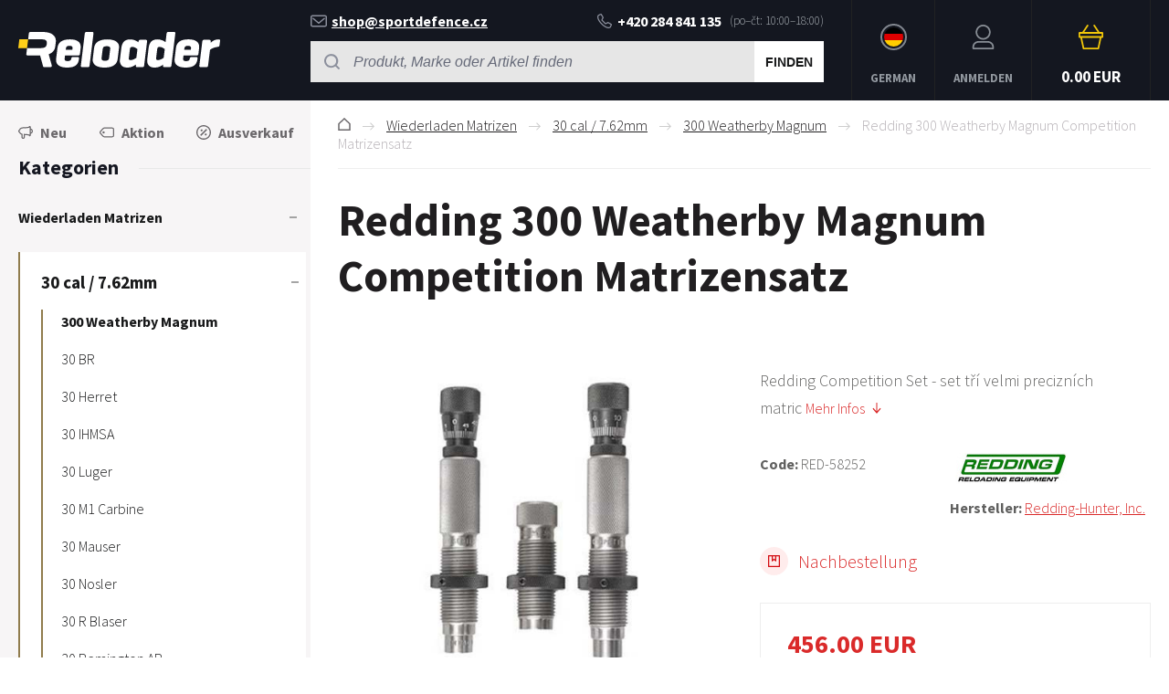

--- FILE ---
content_type: text/html; charset=utf-8
request_url: https://www.reloader.de/redding-300-weatherby-magnum-competition-matrizensatz/
body_size: 10013
content:
<!DOCTYPE html><html lang="de"><head prefix="og: http://ogp.me/ns# fb: http://ogp.me/ns/fb#"><meta name="author" content="RELOADER" data-binargon="{&quot;fce&quot;:&quot;6&quot;, &quot;id&quot;:&quot;903&quot;, &quot;menaId&quot;:&quot;2&quot;, &quot;menaName&quot;:&quot;EUR&quot;, &quot;languageCode&quot;:&quot;de-DE&quot;, &quot;skindir&quot;:&quot;reloader&quot;, &quot;cmslang&quot;:&quot;3&quot;, &quot;langiso&quot;:&quot;de&quot;, &quot;skinversion&quot;:1768395924, &quot;zemeProDoruceniISO&quot;:&quot;DE&quot;}"><meta name="robots" content="index, follow, max-snippet:-1, max-image-preview:large"><meta http-equiv="content-type" content="text/html; charset=utf-8"><meta property="og:url" content="https://www.reloader.de/redding-300-weatherby-magnum-competition-matrizensatz/"/><meta property="og:site_name" content="https://www.reloader.de"/><meta property="og:description" content="Redding Competition Set - set tří velmi precizních matric, Kategorien: 300 Weatherby Magnum"/><meta property="og:title" content="Redding 300 Weatherby Magnum Competition Matrizensatz"/><link rel="alternate" href="https://www.reloader.cz/redding-300-weatherby-magnum-competition-set/" hreflang="cs-CZ" /><link rel="alternate" href="https://www.reloader.biz/redding-300-weatherby-magnum-competition-set/" hreflang="en-US" /><link rel="alternate" href="https://www.reloader.de/redding-300-weatherby-magnum-competition-matrizensatz/" hreflang="de-DE" />
  <link rel="image_src" href="https://www.reloader.de/imgcache/4/f/pred-58252-img5a57851394e32_260_260_16056.jpg" />
  <meta property="og:type" content="product"/>
  <meta property="og:image" content="https://www.reloader.de/imgcache/4/f/pred-58252-img5a57851394e32_260_260_16056.jpg"/>
 <meta name="description" content="Redding Competition Set - set tří velmi precizních matric, Kategorien: 300 Weatherby Magnum">
<meta name="keywords" content="Redding 300 Weatherby Magnum Competition Matrizensatz">
<meta name="audience" content="all">
<link rel="canonical" href="https://www.reloader.de/redding-300-weatherby-magnum-competition-matrizensatz/"><link rel="alternate" href="https://www.reloader.de/publicdoc/rss_atom_de.xml" type="application/atom+xml" title=" (https://www.reloader.de)" ><link rel="shortcut icon" href="https://www.reloader.de/favicon.ico" type="image/x-icon">
			<meta name="viewport" content="width=device-width,initial-scale=1"><title>Redding 300 Weatherby Magnum Competition Matrizensatz - RELOADER</title><link rel="stylesheet" href="/skin/version-1768395924/reloader/css-obecne.css" type="text/css"><link rel="stylesheet" href="https://www.reloader.de/skin/reloader/fancybox/jquery.fancybox.css" type="text/css" media="screen"><link rel="preconnect" href="https://fonts.gstatic.com"><link href="https://fonts.googleapis.com/css2?family=Source+Sans+Pro:ital,wght@0,300;0,600;0,700;1,400&amp;display=swap" rel="stylesheet"><!--commonTemplates_head--><!--EO commonTemplates_head--></head><body class="cmsBody" data-skin="https://www.reloader.de/skin/reloader/"><header class="header"><div class="header__container container"><div class="header__content content"><div class="header__menu js-menu-toggle"><div class="header__menu-icon"><img class="header__menu-image" src="https://www.reloader.de/skin/reloader/svg/ico_menu.svg" width="24" height="24" alt="menu" loading="lazy"></div><div class="header__menu-title" data-mobile="Menü" data-tablet="Kategorie wählen"></div></div><a class="logo" href="https://www.reloader.de/" title="RELOADER" role="banner"><img src="https://www.reloader.de/skin/reloader/svg/img_logo.svg" alt="logo" width="221" height="40" loading="lazy">RELOADER</a><div class="headerCenter"><div class="headerContact"><div class="headerContact__title">Wir helfen gerne:
        </div><a class="headerContact__link headerContact__link--email" href="mailto:shop@sportdefence.cz" title=""><img class="headerContact__icon headerContact__icon--email" src="https://www.reloader.de/skin/reloader/svg/ico_email.svg" alt="envelope" width="18" height="13" loading="lazy">shop@sportdefence.cz</a><a class="headerContact__link headerContact__link--phone" href="tel:+420%20284%20841%20135" title="" data-after="(po–čt: 10:00–18:00)"><img class="headerContact__icon headerContact__icon--phone" src="https://www.reloader.de/skin/reloader/svg/ico_phone.svg" alt="phone" width="16" height="17" loading="lazy">+420 284 841 135</a></div><form class="search search--default" action="https://www.reloader.de/suche/" method="post" role="search" id="js-search-form"><div class="search__toggle js-search-toggle"><div class="search__toggle-icon"><img class="search__toggle-image" src="https://www.reloader.de/skin/reloader/svg/ico_search.svg" width="24" height="24" alt="magnifier" loading="lazy"></div><div class="search__toggle-title">Suchen</div></div><div class="search__container search__container--default" id="js-search-container"><input type="hidden" name="send" value="1"><input type="hidden" name="listpos" value="0"><div class="search__container-inner"><input class="search__input search__input--default exclude" type="text" name="as_search" placeholder="Produkt, Marke oder Artikel finden" autocomplete="off" id="js-search-input"><button class="search__button search__button--default" type="submit">Finden</button></div></div></form></div><section class="headerMenu headerMenu--default"><span class="headerMenu__item headerMenu__item--language js-fancybox" href="#js-commonInternationalMenu"><div class="headerMenu__icon headerMenu__icon--language"><img src="https://i.binargon.cz/commonInternationalMenu/de.svg" width="21" height="21" alt="" loading="lazy"></div><div class="headerMenu__title">German</div></span><a class="headerMenu__item headerMenu__item--signin js-fancybox" href="#commonUserDialog"><div class="headerMenu__icon headerMenu__icon--signin"><img alt="cart" width="27" height="27" src="https://www.reloader.de/skin/reloader/svg/ico_user.svg" loading="lazy"></div><div class="headerMenu__title">Anmelden</div></a><a class="headerCart" href="https://www.reloader.de/kasse/?wtemp_krok=1"><div class="headerCart__icon"><img class="headerCart__icon-image" alt="cart" width="27" height="27" src="https://www.reloader.de/skin/reloader/svg/ico_cart_large.svg" loading="lazy"></div><div class="headerCart__content"><div class="headerCart__title">Warenkorb</div><div class="headerCart__price">0.00 EUR</div></div></a></section></div></div></header><main class="mainContent"><div class="mainContent__container container"><div class="mainContent__content content"><aside class="leftColumn leftColumn--fce-6"><div class="basicFilters"><a class="basicFilters__item basicFilters__item--1" href="https://www.reloader.de/statusfiltr/neu/" title="Neu"><div class="basicFilters__item-icon"><img src="https://www.reloader.de/skin/reloader/svg/ico_new_dark.svg" width="16" height="16" alt="new" loading="lazy"></div><div class="basicFilters__item-title">Neu</div></a><a class="basicFilters__item basicFilters__item--1" href="https://www.reloader.de/statusfiltr/aktion-1/" title="Aktion"><div class="basicFilters__item-icon"><img src="https://www.reloader.de/skin/reloader/svg/ico_discount.svg" width="16" height="16" alt="discount" loading="lazy"></div><div class="basicFilters__item-title">Aktion</div></a><a class="basicFilters__item basicFilters__item--1" href="https://www.reloader.de/statusfiltr/ausverkauf/" title="Ausverkauf"><div class="basicFilters__item-icon"><img src="https://www.reloader.de/skin/reloader/svg/ico_sale.svg" width="16" height="16" alt="sale" loading="lazy"></div><div class="basicFilters__item-title">Ausverkauf</div></a></div><div class="leftColumn__heading leftColumn__heading--categories">Kategorien</div><div class="leftColumn__tree" id="js-menu"><div class="leftColumn__login"><img alt="cart" width="27" height="27" src="https://www.reloader.de/skin/reloader/svg/ico_user.svg" loading="lazy"><a class="leftColumn__login__singIn" href="https://www.reloader.de/anmeldung/">Anmelden</a></div><ul class="tree tree--level-1"><li class="leaf leaf--level-1 leaf--open-true leaf--selected-false"><a class="leaf__link leaf__link--level-1 leaf__link--open-true leaf__link--selected-false" title="Wiederladen Matrizen" href="https://www.reloader.de/wiederladen-matrizen/"><span class="leaf__name">Wiederladen Matrizen</span><span class="leaf__icon js-leaf-icon" data-open="true"><img src="https://www.reloader.de/skin/reloader/svg/ico_minus_small_dark.svg" width="8" height="8" alt="-" loading="lazy"></span></a><ul class="tree tree--level-2"><li class="leaf leaf--level-2 leaf--open-true leaf--selected-false"><a class="leaf__link leaf__link--level-2 leaf__link--open-true leaf__link--selected-false" title="30 cal / 7.62mm" href="https://www.reloader.de/wiederladen-matrizen/30-cal-7-62mm/"><span class="leaf__name">30 cal / 7.62mm</span><span class="leaf__icon js-leaf-icon" data-open="true"><img src="https://www.reloader.de/skin/reloader/svg/ico_minus_small_dark.svg" width="8" height="8" alt="-" loading="lazy"></span></a><ul class="tree tree--level-3"><li class="leaf leaf--level-3 leaf--open-true leaf--selected-true"><a class="leaf__link leaf__link--level-3 leaf__link--open-true leaf__link--selected-true" title="300 Weatherby Magnum" href="https://www.reloader.de/wiederladen-matrizen/30-cal-7-62mm/300-weatherby-magnum/"><span class="leaf__name">300 Weatherby Magnum</span></a></li><li class="leaf leaf--level-3 leaf--open-false leaf--selected-false"><a class="leaf__link leaf__link--level-3 leaf__link--open-false leaf__link--selected-false" title="30 BR" href="https://www.reloader.de/wiederladen-matrizen/30-cal-7-62mm/30-br/"><span class="leaf__name">30 BR</span></a></li><li class="leaf leaf--level-3 leaf--open-false leaf--selected-false"><a class="leaf__link leaf__link--level-3 leaf__link--open-false leaf__link--selected-false" title="30 Herret" href="https://www.reloader.de/wiederladen-matrizen/30-cal-7-62mm/30-herret/"><span class="leaf__name">30 Herret</span></a></li><li class="leaf leaf--level-3 leaf--open-false leaf--selected-false"><a class="leaf__link leaf__link--level-3 leaf__link--open-false leaf__link--selected-false" title="30 IHMSA" href="https://www.reloader.de/wiederladen-matrizen/30-cal-7-62mm/30-ihmsa/"><span class="leaf__name">30 IHMSA</span></a></li><li class="leaf leaf--level-3 leaf--open-false leaf--selected-false"><a class="leaf__link leaf__link--level-3 leaf__link--open-false leaf__link--selected-false" title="30 Luger" href="https://www.reloader.de/wiederladen-matrizen/30-cal-7-62mm/30-luger/"><span class="leaf__name">30 Luger</span></a></li><li class="leaf leaf--level-3 leaf--open-false leaf--selected-false"><a class="leaf__link leaf__link--level-3 leaf__link--open-false leaf__link--selected-false" title="30 M1 Carbine" href="https://www.reloader.de/wiederladen-matrizen/30-cal-7-62mm/30-m1-carbine/"><span class="leaf__name">30 M1 Carbine</span></a></li><li class="leaf leaf--level-3 leaf--open-false leaf--selected-false"><a class="leaf__link leaf__link--level-3 leaf__link--open-false leaf__link--selected-false" title="30 Mauser" href="https://www.reloader.de/wiederladen-matrizen/30-cal-7-62mm/30-mauser/"><span class="leaf__name">30 Mauser</span></a></li><li class="leaf leaf--level-3 leaf--open-false leaf--selected-false"><a class="leaf__link leaf__link--level-3 leaf__link--open-false leaf__link--selected-false" title="30 Nosler" href="https://www.reloader.de/wiederladen-matrizen/30-cal-7-62mm/30-nosler/"><span class="leaf__name">30 Nosler</span></a></li><li class="leaf leaf--level-3 leaf--open-false leaf--selected-false"><a class="leaf__link leaf__link--level-3 leaf__link--open-false leaf__link--selected-false" title="30 R Blaser" href="https://www.reloader.de/wiederladen-matrizen/30-cal-7-62mm/30-r-blaser/"><span class="leaf__name">30 R Blaser</span></a></li><li class="leaf leaf--level-3 leaf--open-false leaf--selected-false"><a class="leaf__link leaf__link--level-3 leaf__link--open-false leaf__link--selected-false" title="30 Remington AR" href="https://www.reloader.de/wiederladen-matrizen/30-cal-7-62mm/30-remington-ar/"><span class="leaf__name">30 Remington AR</span></a></li><li class="leaf leaf--level-3 leaf--open-false leaf--selected-false"><a class="leaf__link leaf__link--level-3 leaf__link--open-false leaf__link--selected-false" title="30 Remington" href="https://www.reloader.de/wiederladen-matrizen/30-cal-7-62mm/30-remington/"><span class="leaf__name">30 Remington</span></a></li><li class="leaf leaf--level-3 leaf--open-false leaf--selected-false"><a class="leaf__link leaf__link--level-3 leaf__link--open-false leaf__link--selected-false" title="" href="https://www.reloader.de/wiederladen-matrizen/30-cal-7-62mm/638/"><span class="leaf__name"></span></a></li><li class="leaf leaf--level-3 leaf--open-false leaf--selected-false"><a class="leaf__link leaf__link--level-3 leaf__link--open-false leaf__link--selected-false" title="30 TC" href="https://www.reloader.de/wiederladen-matrizen/30-cal-7-62mm/30-tc/"><span class="leaf__name">30 TC</span></a></li><li class="leaf leaf--level-3 leaf--open-false leaf--selected-false"><a class="leaf__link leaf__link--level-3 leaf__link--open-false leaf__link--selected-false" title="30 x 1.8" href="https://www.reloader.de/wiederladen-matrizen/30-cal-7-62mm/30-x-1-8/"><span class="leaf__name">30 x 1.8</span></a></li><li class="leaf leaf--level-3 leaf--open-false leaf--selected-false"><a class="leaf__link leaf__link--level-3 leaf__link--open-false leaf__link--selected-false" title="30 x 44" href="https://www.reloader.de/wiederladen-matrizen/30-cal-7-62mm/30-x-44/"><span class="leaf__name">30 x 44</span></a></li><li class="leaf leaf--level-3 leaf--open-false leaf--selected-false"><a class="leaf__link leaf__link--level-3 leaf__link--open-false leaf__link--selected-false" title="30 x 47" href="https://www.reloader.de/wiederladen-matrizen/30-cal-7-62mm/30-x-47/"><span class="leaf__name">30 x 47</span></a></li><li class="leaf leaf--level-3 leaf--open-false leaf--selected-false"><a class="leaf__link leaf__link--level-3 leaf__link--open-false leaf__link--selected-false" title="30-06 Ackley Improved" href="https://www.reloader.de/wiederladen-matrizen/30-cal-7-62mm/30-06-ackley-improved/"><span class="leaf__name">30-06 Ackley Improved</span></a></li><li class="leaf leaf--level-3 leaf--open-false leaf--selected-false"><a class="leaf__link leaf__link--level-3 leaf__link--open-false leaf__link--selected-false" title="30-06 Springfield" href="https://www.reloader.de/wiederladen-matrizen/30-cal-7-62mm/30-06-springfield/"><span class="leaf__name">30-06 Springfield</span></a></li><li class="leaf leaf--level-3 leaf--open-false leaf--selected-false"><a class="leaf__link leaf__link--level-3 leaf__link--open-false leaf__link--selected-false" title="30-20 TC" href="https://www.reloader.de/wiederladen-matrizen/30-cal-7-62mm/30-20-tc/"><span class="leaf__name">30-20 TC</span></a></li><li class="leaf leaf--level-3 leaf--open-false leaf--selected-false"><a class="leaf__link leaf__link--level-3 leaf__link--open-false leaf__link--selected-false" title="30-284 Winchester" href="https://www.reloader.de/wiederladen-matrizen/30-cal-7-62mm/30-284-winchester/"><span class="leaf__name">30-284 Winchester</span></a></li><li class="leaf leaf--level-3 leaf--open-false leaf--selected-false"><a class="leaf__link leaf__link--level-3 leaf__link--open-false leaf__link--selected-false" title="30-30 Ackley Improved" href="https://www.reloader.de/wiederladen-matrizen/30-cal-7-62mm/30-30-ackley-improved/"><span class="leaf__name">30-30 Ackley Improved</span></a></li><li class="leaf leaf--level-3 leaf--open-false leaf--selected-false"><a class="leaf__link leaf__link--level-3 leaf__link--open-false leaf__link--selected-false" title="30-30 Winchester" href="https://www.reloader.de/wiederladen-matrizen/30-cal-7-62mm/30-30-winchester/"><span class="leaf__name">30-30 Winchester</span></a></li><li class="leaf leaf--level-3 leaf--open-false leaf--selected-false"><a class="leaf__link leaf__link--level-3 leaf__link--open-false leaf__link--selected-false" title="30-338 Lapua Magnum" href="https://www.reloader.de/wiederladen-matrizen/30-cal-7-62mm/30-338-lapua-magnum/"><span class="leaf__name">30-338 Lapua Magnum</span></a></li><li class="leaf leaf--level-3 leaf--open-false leaf--selected-false"><a class="leaf__link leaf__link--level-3 leaf__link--open-false leaf__link--selected-false" title="30-338 Winchester Magnum" href="https://www.reloader.de/wiederladen-matrizen/30-cal-7-62mm/30-338-winchester-magnum/"><span class="leaf__name">30-338 Winchester Magnum</span></a></li><li class="leaf leaf--level-3 leaf--open-false leaf--selected-false"><a class="leaf__link leaf__link--level-3 leaf__link--open-false leaf__link--selected-false" title="30-378 Weatherby Magnum" href="https://www.reloader.de/wiederladen-matrizen/30-cal-7-62mm/30-378-weatherby-magnum/"><span class="leaf__name">30-378 Weatherby Magnum</span></a></li><li class="leaf leaf--level-3 leaf--open-false leaf--selected-false"><a class="leaf__link leaf__link--level-3 leaf__link--open-false leaf__link--selected-false" title="30-40 Krag" href="https://www.reloader.de/wiederladen-matrizen/30-cal-7-62mm/30-40-krag/"><span class="leaf__name">30-40 Krag</span></a></li><li class="leaf leaf--level-3 leaf--open-false leaf--selected-false"><a class="leaf__link leaf__link--level-3 leaf__link--open-false leaf__link--selected-false" title="300 AAC Blackout" href="https://www.reloader.de/wiederladen-matrizen/30-cal-7-62mm/300-aac-blackout/"><span class="leaf__name">300 AAC Blackout</span></a></li><li class="leaf leaf--level-3 leaf--open-false leaf--selected-false"><a class="leaf__link leaf__link--level-3 leaf__link--open-false leaf__link--selected-false" title="300 H&amp;H Magnum" href="https://www.reloader.de/wiederladen-matrizen/30-cal-7-62mm/300-h-h-magnum/"><span class="leaf__name">300 H&amp;H Magnum</span></a></li><li class="leaf leaf--level-3 leaf--open-false leaf--selected-false"><a class="leaf__link leaf__link--level-3 leaf__link--open-false leaf__link--selected-false" title="300 Hamr" href="https://www.reloader.de/wiederladen-matrizen/30-cal-7-62mm/300-hamr/"><span class="leaf__name">300 Hamr</span></a></li><li class="leaf leaf--level-3 leaf--open-false leaf--selected-false"><a class="leaf__link leaf__link--level-3 leaf__link--open-false leaf__link--selected-false" title="300 Norma Magnum" href="https://www.reloader.de/wiederladen-matrizen/30-cal-7-62mm/300-norma-magnum/"><span class="leaf__name">300 Norma Magnum</span></a></li><li class="leaf leaf--level-3 leaf--open-false leaf--selected-false"><a class="leaf__link leaf__link--level-3 leaf__link--open-false leaf__link--selected-false" title="300 PRC" href="https://www.reloader.de/wiederladen-matrizen/30-cal-7-62mm/300-prc/"><span class="leaf__name">300 PRC</span></a></li><li class="leaf leaf--level-3 leaf--open-false leaf--selected-false"><a class="leaf__link leaf__link--level-3 leaf__link--open-false leaf__link--selected-false" title="300 Remington SAUM" href="https://www.reloader.de/wiederladen-matrizen/30-cal-7-62mm/300-remington-saum/"><span class="leaf__name">300 Remington SAUM</span></a></li><li class="leaf leaf--level-3 leaf--open-false leaf--selected-false"><a class="leaf__link leaf__link--level-3 leaf__link--open-false leaf__link--selected-false" title="300 Remington Ultra Magnum" href="https://www.reloader.de/wiederladen-matrizen/30-cal-7-62mm/300-remington-ultra-magnum/"><span class="leaf__name">300 Remington Ultra Magnum</span></a></li><li class="leaf leaf--level-3 leaf--open-false leaf--selected-false"><a class="leaf__link leaf__link--level-3 leaf__link--open-false leaf__link--selected-false" title="300 Ruger Compact Magnum" href="https://www.reloader.de/wiederladen-matrizen/30-cal-7-62mm/300-ruger-compact-magnum/"><span class="leaf__name">300 Ruger Compact Magnum</span></a></li><li class="leaf leaf--level-3 leaf--open-false leaf--selected-false"><a class="leaf__link leaf__link--level-3 leaf__link--open-false leaf__link--selected-false" title="300 Savage" href="https://www.reloader.de/wiederladen-matrizen/30-cal-7-62mm/300-savage/"><span class="leaf__name">300 Savage</span></a></li><li class="leaf leaf--level-3 leaf--open-false leaf--selected-false"><a class="leaf__link leaf__link--level-3 leaf__link--open-false leaf__link--selected-false" title="300 Winchester Magnum" href="https://www.reloader.de/wiederladen-matrizen/30-cal-7-62mm/300-winchester-magnum/"><span class="leaf__name">300 Winchester Magnum</span></a></li><li class="leaf leaf--level-3 leaf--open-false leaf--selected-false"><a class="leaf__link leaf__link--level-3 leaf__link--open-false leaf__link--selected-false" title="300 WSM" href="https://www.reloader.de/wiederladen-matrizen/30-cal-7-62mm/300-wsm/"><span class="leaf__name">300 WSM</span></a></li><li class="leaf leaf--level-3 leaf--open-false leaf--selected-false"><a class="leaf__link leaf__link--level-3 leaf__link--open-false leaf__link--selected-false" title="300 WSSM" href="https://www.reloader.de/wiederladen-matrizen/30-cal-7-62mm/300-wssm/"><span class="leaf__name">300 WSSM</span></a></li><li class="leaf leaf--level-3 leaf--open-false leaf--selected-false"><a class="leaf__link leaf__link--level-3 leaf__link--open-false leaf__link--selected-false" title="300-221 Remington" href="https://www.reloader.de/wiederladen-matrizen/30-cal-7-62mm/300-221-remington/"><span class="leaf__name">300-221 Remington</span></a></li><li class="leaf leaf--level-3 leaf--open-false leaf--selected-false"><a class="leaf__link leaf__link--level-3 leaf__link--open-false leaf__link--selected-false" title="303 British" href="https://www.reloader.de/wiederladen-matrizen/30-cal-7-62mm/303-british/"><span class="leaf__name">303 British</span></a></li><li class="leaf leaf--level-3 leaf--open-false leaf--selected-false"><a class="leaf__link leaf__link--level-3 leaf__link--open-false leaf__link--selected-false" title="303 Savage" href="https://www.reloader.de/wiederladen-matrizen/30-cal-7-62mm/303-savage/"><span class="leaf__name">303 Savage</span></a></li><li class="leaf leaf--level-3 leaf--open-false leaf--selected-false"><a class="leaf__link leaf__link--level-3 leaf__link--open-false leaf__link--selected-false" title="308 Baer" href="https://www.reloader.de/wiederladen-matrizen/30-cal-7-62mm/308-baer/"><span class="leaf__name">308 Baer</span></a></li><li class="leaf leaf--level-3 leaf--open-false leaf--selected-false"><a class="leaf__link leaf__link--level-3 leaf__link--open-false leaf__link--selected-false" title="308 Marlin" href="https://www.reloader.de/wiederladen-matrizen/30-cal-7-62mm/308-marlin/"><span class="leaf__name">308 Marlin</span></a></li><li class="leaf leaf--level-3 leaf--open-false leaf--selected-false"><a class="leaf__link leaf__link--level-3 leaf__link--open-false leaf__link--selected-false" title="308 Norma Magnum" href="https://www.reloader.de/wiederladen-matrizen/30-cal-7-62mm/308-norma-magnum/"><span class="leaf__name">308 Norma Magnum</span></a></li><li class="leaf leaf--level-3 leaf--open-false leaf--selected-false"><a class="leaf__link leaf__link--level-3 leaf__link--open-false leaf__link--selected-false" title="308 Winchester" href="https://www.reloader.de/wiederladen-matrizen/30-cal-7-62mm/308-winchester/"><span class="leaf__name">308 Winchester</span></a></li><li class="leaf leaf--level-3 leaf--open-false leaf--selected-false"><a class="leaf__link leaf__link--level-3 leaf__link--open-false leaf__link--selected-false" title="7.35mm Carcano" href="https://www.reloader.de/wiederladen-matrizen/30-cal-7-62mm/7-35mm-carcano/"><span class="leaf__name">7.35mm Carcano</span></a></li><li class="leaf leaf--level-3 leaf--open-false leaf--selected-false"><a class="leaf__link leaf__link--level-3 leaf__link--open-false leaf__link--selected-false" title="7.5mm x 54 French MAS" href="https://www.reloader.de/wiederladen-matrizen/30-cal-7-62mm/7-5mm-x-54-french-mas/"><span class="leaf__name">7.5mm x 54 French MAS</span></a></li><li class="leaf leaf--level-3 leaf--open-false leaf--selected-false"><a class="leaf__link leaf__link--level-3 leaf__link--open-false leaf__link--selected-false" title="7.5mm x 55 Swiss" href="https://www.reloader.de/wiederladen-matrizen/30-cal-7-62mm/7-5mm-x-55-swiss/"><span class="leaf__name">7.5mm x 55 Swiss</span></a></li><li class="leaf leaf--level-3 leaf--open-false leaf--selected-false"><a class="leaf__link leaf__link--level-3 leaf__link--open-false leaf__link--selected-false" title="7.62mm Nagant" href="https://www.reloader.de/wiederladen-matrizen/30-cal-7-62mm/7-62mm-nagant/"><span class="leaf__name">7.62mm Nagant</span></a></li><li class="leaf leaf--level-3 leaf--open-false leaf--selected-false"><a class="leaf__link leaf__link--level-3 leaf__link--open-false leaf__link--selected-false" title="7.62mm Tokarev" href="https://www.reloader.de/wiederladen-matrizen/30-cal-7-62mm/7-62mm-tokarev/"><span class="leaf__name">7.62mm Tokarev</span></a></li><li class="leaf leaf--level-3 leaf--open-false leaf--selected-false"><a class="leaf__link leaf__link--level-3 leaf__link--open-false leaf__link--selected-false" title="7.62mm x 39" href="https://www.reloader.de/wiederladen-matrizen/30-cal-7-62mm/7-62mm-x-39/"><span class="leaf__name">7.62mm x 39</span></a></li><li class="leaf leaf--level-3 leaf--open-false leaf--selected-false"><a class="leaf__link leaf__link--level-3 leaf__link--open-false leaf__link--selected-false" title="7.62mm x 40 Wilson Tactical" href="https://www.reloader.de/wiederladen-matrizen/30-cal-7-62mm/7-62mm-x-40-wilson-tactical/"><span class="leaf__name">7.62mm x 40 Wilson Tactical</span></a></li><li class="leaf leaf--level-3 leaf--open-false leaf--selected-false"><a class="leaf__link leaf__link--level-3 leaf__link--open-false leaf__link--selected-false" title="7.62mm x 54 Russian" href="https://www.reloader.de/wiederladen-matrizen/30-cal-7-62mm/7-62mm-x-54-russian/"><span class="leaf__name">7.62mm x 54 Russian</span></a></li><li class="leaf leaf--level-3 leaf--open-false leaf--selected-false"><a class="leaf__link leaf__link--level-3 leaf__link--open-false leaf__link--selected-false" title="7.65mm x 53 Mauser" href="https://www.reloader.de/wiederladen-matrizen/30-cal-7-62mm/7-65mm-x-53-mauser/"><span class="leaf__name">7.65mm x 53 Mauser</span></a></li></ul></li><li class="leaf leaf--level-2 leaf--open-false leaf--selected-false"><a class="leaf__link leaf__link--level-2 leaf__link--open-false leaf__link--selected-false" title="17 cal" href="https://www.reloader.de/wiederladen-matrizen/17-cal/"><span class="leaf__name">17 cal</span></a></li><li class="leaf leaf--level-2 leaf--open-false leaf--selected-false"><a class="leaf__link leaf__link--level-2 leaf__link--open-false leaf__link--selected-false" title="20 cal" href="https://www.reloader.de/wiederladen-matrizen/20-cal/"><span class="leaf__name">20 cal</span></a></li><li class="leaf leaf--level-2 leaf--open-false leaf--selected-false"><a class="leaf__link leaf__link--level-2 leaf__link--open-false leaf__link--selected-false" title="22 cal" href="https://www.reloader.de/wiederladen-matrizen/22-cal/"><span class="leaf__name">22 cal</span></a></li><li class="leaf leaf--level-2 leaf--open-false leaf--selected-false"><a class="leaf__link leaf__link--level-2 leaf__link--open-false leaf__link--selected-false" title="243 cal / 6mm" href="https://www.reloader.de/wiederladen-matrizen/243-cal-6mm/"><span class="leaf__name">243 cal / 6mm</span></a></li><li class="leaf leaf--level-2 leaf--open-false leaf--selected-false"><a class="leaf__link leaf__link--level-2 leaf__link--open-false leaf__link--selected-false" title="25 cal / 6.35mm" href="https://www.reloader.de/wiederladen-matrizen/25-cal-6-35mm/"><span class="leaf__name">25 cal / 6.35mm</span></a></li><li class="leaf leaf--level-2 leaf--open-false leaf--selected-false"><a class="leaf__link leaf__link--level-2 leaf__link--open-false leaf__link--selected-false" title="264 cal / 6.5mm" href="https://www.reloader.de/wiederladen-matrizen/264-cal-6-5mm/"><span class="leaf__name">264 cal / 6.5mm</span></a></li><li class="leaf leaf--level-2 leaf--open-false leaf--selected-false"><a class="leaf__link leaf__link--level-2 leaf__link--open-false leaf__link--selected-false" title="270 cal / 6.8mm" href="https://www.reloader.de/wiederladen-matrizen/270-cal-6-8mm/"><span class="leaf__name">270 cal / 6.8mm</span></a></li><li class="leaf leaf--level-2 leaf--open-false leaf--selected-false"><a class="leaf__link leaf__link--level-2 leaf__link--open-false leaf__link--selected-false" title="284 cal / 7mm" href="https://www.reloader.de/wiederladen-matrizen/284-cal-7mm/"><span class="leaf__name">284 cal / 7mm</span></a></li><li class="leaf leaf--level-2 leaf--open-false leaf--selected-false"><a class="leaf__link leaf__link--level-2 leaf__link--open-false leaf__link--selected-false" title="32 cal" href="https://www.reloader.de/wiederladen-matrizen/32-cal/"><span class="leaf__name">32 cal</span></a></li><li class="leaf leaf--level-2 leaf--open-false leaf--selected-false"><a class="leaf__link leaf__link--level-2 leaf__link--open-false leaf__link--selected-false" title="33 cal" href="https://www.reloader.de/wiederladen-matrizen/33-cal/"><span class="leaf__name">33 cal</span></a></li><li class="leaf leaf--level-2 leaf--open-false leaf--selected-false"><a class="leaf__link leaf__link--level-2 leaf__link--open-false leaf__link--selected-false" title="348 cal" href="https://www.reloader.de/wiederladen-matrizen/348-cal/"><span class="leaf__name">348 cal</span></a></li><li class="leaf leaf--level-2 leaf--open-false leaf--selected-false"><a class="leaf__link leaf__link--level-2 leaf__link--open-false leaf__link--selected-false" title="35 cal" href="https://www.reloader.de/wiederladen-matrizen/35-cal/"><span class="leaf__name">35 cal</span></a></li><li class="leaf leaf--level-2 leaf--open-false leaf--selected-false"><a class="leaf__link leaf__link--level-2 leaf__link--open-false leaf__link--selected-false" title="38 cal" href="https://www.reloader.de/wiederladen-matrizen/38-cal/"><span class="leaf__name">38 cal</span></a></li><li class="leaf leaf--level-2 leaf--open-false leaf--selected-false"><a class="leaf__link leaf__link--level-2 leaf__link--open-false leaf__link--selected-false" title="375 cal" href="https://www.reloader.de/wiederladen-matrizen/375-cal/"><span class="leaf__name">375 cal</span></a></li><li class="leaf leaf--level-2 leaf--open-false leaf--selected-false"><a class="leaf__link leaf__link--level-2 leaf__link--open-false leaf__link--selected-false" title="40 cal" href="https://www.reloader.de/wiederladen-matrizen/40-cal/"><span class="leaf__name">40 cal</span></a></li><li class="leaf leaf--level-2 leaf--open-false leaf--selected-false"><a class="leaf__link leaf__link--level-2 leaf__link--open-false leaf__link--selected-false" title="41 cal" href="https://www.reloader.de/wiederladen-matrizen/41-cal/"><span class="leaf__name">41 cal</span></a></li><li class="leaf leaf--level-2 leaf--open-false leaf--selected-false"><a class="leaf__link leaf__link--level-2 leaf__link--open-false leaf__link--selected-false" title="416 cal" href="https://www.reloader.de/wiederladen-matrizen/416-cal/"><span class="leaf__name">416 cal</span></a></li><li class="leaf leaf--level-2 leaf--open-false leaf--selected-false"><a class="leaf__link leaf__link--level-2 leaf__link--open-false leaf__link--selected-false" title="44 cal" href="https://www.reloader.de/wiederladen-matrizen/44-cal/"><span class="leaf__name">44 cal</span></a></li><li class="leaf leaf--level-2 leaf--open-false leaf--selected-false"><a class="leaf__link leaf__link--level-2 leaf__link--open-false leaf__link--selected-false" title="45 cal" href="https://www.reloader.de/wiederladen-matrizen/45-cal/"><span class="leaf__name">45 cal</span></a></li><li class="leaf leaf--level-2 leaf--open-false leaf--selected-false"><a class="leaf__link leaf__link--level-2 leaf__link--open-false leaf__link--selected-false" title="458 cal" href="https://www.reloader.de/wiederladen-matrizen/458-cal/"><span class="leaf__name">458 cal</span></a></li><li class="leaf leaf--level-2 leaf--open-false leaf--selected-false"><a class="leaf__link leaf__link--level-2 leaf__link--open-false leaf__link--selected-false" title="475 cal" href="https://www.reloader.de/wiederladen-matrizen/475-cal/"><span class="leaf__name">475 cal</span></a></li><li class="leaf leaf--level-2 leaf--open-false leaf--selected-false"><a class="leaf__link leaf__link--level-2 leaf__link--open-false leaf__link--selected-false" title="50 cal" href="https://www.reloader.de/wiederladen-matrizen/50-cal/"><span class="leaf__name">50 cal</span></a></li><li class="leaf leaf--level-2 leaf--open-false leaf--selected-false"><a class="leaf__link leaf__link--level-2 leaf__link--open-false leaf__link--selected-false" title="8.5 mm" href="https://www.reloader.de/wiederladen-matrizen/8-5-mm/"><span class="leaf__name">8.5 mm</span></a></li><li class="leaf leaf--level-2 leaf--open-false leaf--selected-false"><a class="leaf__link leaf__link--level-2 leaf__link--open-false leaf__link--selected-false" title="8 mm" href="https://www.reloader.de/wiederladen-matrizen/8-mm/"><span class="leaf__name">8 mm</span></a></li><li class="leaf leaf--level-2 leaf--open-false leaf--selected-false"><a class="leaf__link leaf__link--level-2 leaf__link--open-false leaf__link--selected-false" title="9.3 mm" href="https://www.reloader.de/wiederladen-matrizen/9-3-mm/"><span class="leaf__name">9.3 mm</span></a></li><li class="leaf leaf--level-2 leaf--open-false leaf--selected-false"><a class="leaf__link leaf__link--level-2 leaf__link--open-false leaf__link--selected-false" title="9mm / 38 cal" href="https://www.reloader.de/wiederladen-matrizen/9mm-38-cal/"><span class="leaf__name">9mm / 38 cal</span></a></li><li class="leaf leaf--level-2 leaf--open-false leaf--selected-false"><a class="leaf__link leaf__link--level-2 leaf__link--open-false leaf__link--selected-false" title="11mm" href="https://www.reloader.de/wiederladen-matrizen/11mm/"><span class="leaf__name">11mm</span></a></li><li class="leaf leaf--level-2 leaf--open-false leaf--selected-false"><a class="leaf__link leaf__link--level-2 leaf__link--open-false leaf__link--selected-false" title="50+ cal" href="https://www.reloader.de/wiederladen-matrizen/50-cal-1/"><span class="leaf__name">50+ cal</span></a></li></ul></li><li class="leaf leaf--level-1 leaf--open-false leaf--selected-false"><a class="leaf__link leaf__link--level-1 leaf__link--open-false leaf__link--selected-false" title="Aktion" href="https://www.reloader.de/aktion/"><span class="leaf__name">Aktion</span></a></li><li class="leaf leaf--level-1 leaf--open-false leaf--selected-false"><a class="leaf__link leaf__link--level-1 leaf__link--open-false leaf__link--selected-false" title="Auswerkauf" href="https://www.reloader.de/auswerkauf/"><span class="leaf__name">Auswerkauf</span></a></li><li class="leaf leaf--level-1 leaf--open-false leaf--selected-false"><a class="leaf__link leaf__link--level-1 leaf__link--open-false leaf__link--selected-false" title="Geschenkkarten" href="https://www.reloader.de/geschenkkarten/"><span class="leaf__name">Geschenkkarten</span></a></li><li class="leaf leaf--level-1 leaf--open-false leaf--selected-false"><a class="leaf__link leaf__link--level-1 leaf__link--open-false leaf__link--selected-false" title="Bücher und Programme" href="https://www.reloader.de/bucher-und-programme/"><span class="leaf__name">Bücher und Programme</span></a></li><li class="leaf leaf--level-1 leaf--open-false leaf--selected-false"><a class="leaf__link leaf__link--level-1 leaf__link--open-false leaf__link--selected-false" title="Kurse und Schulungen" href="https://www.reloader.de/kurse-und-schulungen/"><span class="leaf__name">Kurse und Schulungen</span></a></li><li class="leaf leaf--level-1 leaf--open-false leaf--selected-false"><a class="leaf__link leaf__link--level-1 leaf__link--open-false leaf__link--selected-false" title="Wiederladepressen" href="https://www.reloader.de/wiederladepressen/"><span class="leaf__name">Wiederladepressen</span><span class="leaf__icon js-leaf-icon" data-open="false"><img src="https://www.reloader.de/skin/reloader/svg/ico_plus_small_dark.svg" width="8" height="8" alt="+" loading="lazy"></span></a></li><li class="leaf leaf--level-1 leaf--open-false leaf--selected-false"><a class="leaf__link leaf__link--level-1 leaf__link--open-false leaf__link--selected-false" title="Zubehör für Wiederladepressen" href="https://www.reloader.de/zubehor-fur-wiederladepressen/"><span class="leaf__name">Zubehör für Wiederladepressen</span><span class="leaf__icon js-leaf-icon" data-open="false"><img src="https://www.reloader.de/skin/reloader/svg/ico_plus_small_dark.svg" width="8" height="8" alt="+" loading="lazy"></span></a></li><li class="leaf leaf--level-1 leaf--open-false leaf--selected-false"><a class="leaf__link leaf__link--level-1 leaf__link--open-false leaf__link--selected-false" title="Ersatzteile für Wiederladepressen" href="https://www.reloader.de/ersatzteile-fur-wiederladepressen/"><span class="leaf__name">Ersatzteile für Wiederladepressen</span><span class="leaf__icon js-leaf-icon" data-open="false"><img src="https://www.reloader.de/skin/reloader/svg/ico_plus_small_dark.svg" width="8" height="8" alt="+" loading="lazy"></span></a></li><li class="leaf leaf--level-1 leaf--open-false leaf--selected-false"><a class="leaf__link leaf__link--level-1 leaf__link--open-false leaf__link--selected-false" title="Pulverfüllgerät" href="https://www.reloader.de/pulverfullgerat/"><span class="leaf__name">Pulverfüllgerät</span><span class="leaf__icon js-leaf-icon" data-open="false"><img src="https://www.reloader.de/skin/reloader/svg/ico_plus_small_dark.svg" width="8" height="8" alt="+" loading="lazy"></span></a></li><li class="leaf leaf--level-1 leaf--open-false leaf--selected-false"><a class="leaf__link leaf__link--level-1 leaf__link--open-false leaf__link--selected-false" title="Andere Matrizen" href="https://www.reloader.de/andere-matrizen/"><span class="leaf__name">Andere Matrizen</span></a></li><li class="leaf leaf--level-1 leaf--open-false leaf--selected-false"><a class="leaf__link leaf__link--level-1 leaf__link--open-false leaf__link--selected-false" title="Zubehör und Ersatzteile für Matrizen" href="https://www.reloader.de/zubehor-und-ersatzteile-fur-matrizen/"><span class="leaf__name">Zubehör und Ersatzteile für Matrizen</span><span class="leaf__icon js-leaf-icon" data-open="false"><img src="https://www.reloader.de/skin/reloader/svg/ico_plus_small_dark.svg" width="8" height="8" alt="+" loading="lazy"></span></a></li><li class="leaf leaf--level-1 leaf--open-false leaf--selected-false"><a class="leaf__link leaf__link--level-1 leaf__link--open-false leaf__link--selected-false" title="Geschosse Herstellung" href="https://www.reloader.de/geschosse-herstellung/"><span class="leaf__name">Geschosse Herstellung</span><span class="leaf__icon js-leaf-icon" data-open="false"><img src="https://www.reloader.de/skin/reloader/svg/ico_plus_small_dark.svg" width="8" height="8" alt="+" loading="lazy"></span></a></li><li class="leaf leaf--level-1 leaf--open-false leaf--selected-false"><a class="leaf__link leaf__link--level-1 leaf__link--open-false leaf__link--selected-false" title="Geschosse" href="https://www.reloader.de/geschosse/"><span class="leaf__name">Geschosse</span><span class="leaf__icon js-leaf-icon" data-open="false"><img src="https://www.reloader.de/skin/reloader/svg/ico_plus_small_dark.svg" width="8" height="8" alt="+" loading="lazy"></span></a></li><li class="leaf leaf--level-1 leaf--open-false leaf--selected-false"><a class="leaf__link leaf__link--level-1 leaf__link--open-false leaf__link--selected-false" title="Hülsen" href="https://www.reloader.de/hulsen/"><span class="leaf__name">Hülsen</span><span class="leaf__icon js-leaf-icon" data-open="false"><img src="https://www.reloader.de/skin/reloader/svg/ico_plus_small_dark.svg" width="8" height="8" alt="+" loading="lazy"></span></a></li><li class="leaf leaf--level-1 leaf--open-false leaf--selected-false"><a class="leaf__link leaf__link--level-1 leaf__link--open-false leaf__link--selected-false" title="Pulver" href="https://www.reloader.de/pulver/"><span class="leaf__name">Pulver</span><span class="leaf__icon js-leaf-icon" data-open="false"><img src="https://www.reloader.de/skin/reloader/svg/ico_plus_small_dark.svg" width="8" height="8" alt="+" loading="lazy"></span></a></li><li class="leaf leaf--level-1 leaf--open-false leaf--selected-false"><a class="leaf__link leaf__link--level-1 leaf__link--open-false leaf__link--selected-false" title="Zündhütchen" href="https://www.reloader.de/zundhutchen/"><span class="leaf__name">Zündhütchen</span><span class="leaf__icon js-leaf-icon" data-open="false"><img src="https://www.reloader.de/skin/reloader/svg/ico_plus_small_dark.svg" width="8" height="8" alt="+" loading="lazy"></span></a></li><li class="leaf leaf--level-1 leaf--open-false leaf--selected-false"><a class="leaf__link leaf__link--level-1 leaf__link--open-false leaf__link--selected-false" title="Geschosskalibrierung, Schmierung und Änderung" href="https://www.reloader.de/geschosskalibrierung-schmierung-und-anderung/"><span class="leaf__name">Geschosskalibrierung, Schmierung und Änderung</span></a></li><li class="leaf leaf--level-1 leaf--open-false leaf--selected-false"><a class="leaf__link leaf__link--level-1 leaf__link--open-false leaf__link--selected-false" title="Messung" href="https://www.reloader.de/messung/"><span class="leaf__name">Messung</span><span class="leaf__icon js-leaf-icon" data-open="false"><img src="https://www.reloader.de/skin/reloader/svg/ico_plus_small_dark.svg" width="8" height="8" alt="+" loading="lazy"></span></a></li><li class="leaf leaf--level-1 leaf--open-false leaf--selected-false"><a class="leaf__link leaf__link--level-1 leaf__link--open-false leaf__link--selected-false" title="Werkzeuge und Vorrichtungen" href="https://www.reloader.de/werkzeuge-und-vorrichtungen/"><span class="leaf__name">Werkzeuge und Vorrichtungen</span><span class="leaf__icon js-leaf-icon" data-open="false"><img src="https://www.reloader.de/skin/reloader/svg/ico_plus_small_dark.svg" width="8" height="8" alt="+" loading="lazy"></span></a></li><li class="leaf leaf--level-1 leaf--open-false leaf--selected-false"><a class="leaf__link leaf__link--level-1 leaf__link--open-false leaf__link--selected-false" title="Optik" href="https://www.reloader.de/optik/"><span class="leaf__name">Optik</span><span class="leaf__icon js-leaf-icon" data-open="false"><img src="https://www.reloader.de/skin/reloader/svg/ico_plus_small_dark.svg" width="8" height="8" alt="+" loading="lazy"></span></a></li><li class="leaf leaf--level-1 leaf--open-false leaf--selected-false"><a class="leaf__link leaf__link--level-1 leaf__link--open-false leaf__link--selected-false" title="Montagen und Ringe" href="https://www.reloader.de/montagen-und-ringe/"><span class="leaf__name">Montagen und Ringe</span><span class="leaf__icon js-leaf-icon" data-open="false"><img src="https://www.reloader.de/skin/reloader/svg/ico_plus_small_dark.svg" width="8" height="8" alt="+" loading="lazy"></span></a></li><li class="leaf leaf--level-1 leaf--open-false leaf--selected-false"><a class="leaf__link leaf__link--level-1 leaf__link--open-false leaf__link--selected-false" title="Waffen" href="https://www.reloader.de/waffen/"><span class="leaf__name">Waffen</span><span class="leaf__icon js-leaf-icon" data-open="false"><img src="https://www.reloader.de/skin/reloader/svg/ico_plus_small_dark.svg" width="8" height="8" alt="+" loading="lazy"></span></a></li><li class="leaf leaf--level-1 leaf--open-false leaf--selected-false"><a class="leaf__link leaf__link--level-1 leaf__link--open-false leaf__link--selected-false" title="Teile von Waffen" href="https://www.reloader.de/teile-von-waffen/"><span class="leaf__name">Teile von Waffen</span><span class="leaf__icon js-leaf-icon" data-open="false"><img src="https://www.reloader.de/skin/reloader/svg/ico_plus_small_dark.svg" width="8" height="8" alt="+" loading="lazy"></span></a></li><li class="leaf leaf--level-1 leaf--open-false leaf--selected-false"><a class="leaf__link leaf__link--level-1 leaf__link--open-false leaf__link--selected-false" title="Zubehör" href="https://www.reloader.de/zubehor/"><span class="leaf__name">Zubehör</span><span class="leaf__icon js-leaf-icon" data-open="false"><img src="https://www.reloader.de/skin/reloader/svg/ico_plus_small_dark.svg" width="8" height="8" alt="+" loading="lazy"></span></a></li><li class="leaf leaf--level-1 leaf--open-false leaf--selected-false"><a class="leaf__link leaf__link--level-1 leaf__link--open-false leaf__link--selected-false" title="Waffenpflege und Reinigung" href="https://www.reloader.de/waffenpflege-und-reinigung/"><span class="leaf__name">Waffenpflege und Reinigung</span><span class="leaf__icon js-leaf-icon" data-open="false"><img src="https://www.reloader.de/skin/reloader/svg/ico_plus_small_dark.svg" width="8" height="8" alt="+" loading="lazy"></span></a></li><li class="leaf leaf--level-1 leaf--open-false leaf--selected-false"><a class="leaf__link leaf__link--level-1 leaf__link--open-false leaf__link--selected-false" title="Ziele und Zielgërate" href="https://www.reloader.de/ziele-und-zielgerate/"><span class="leaf__name">Ziele und Zielgërate</span><span class="leaf__icon js-leaf-icon" data-open="false"><img src="https://www.reloader.de/skin/reloader/svg/ico_plus_small_dark.svg" width="8" height="8" alt="+" loading="lazy"></span></a></li><li class="leaf leaf--level-1 leaf--open-false leaf--selected-false"><a class="leaf__link leaf__link--level-1 leaf__link--open-false leaf__link--selected-false" title="Merchandise" href="https://www.reloader.de/merchandise/"><span class="leaf__name">Merchandise</span></a></li><li class="leaf leaf--level-1 leaf--open-false leaf--selected-false"><a class="leaf__link leaf__link--level-1 leaf__link--open-false leaf__link--selected-false" title="Abgesetzt" href="https://www.reloader.de/vyrazeno-z-prodeje/"><span class="leaf__name">Abgesetzt</span></a></li></ul></div><div class="leftColumn__heading leftColumn__heading--why">Warum Wiederladung</div><section class="benefits benefits--fce-6"><div class="benefits__item benefits__item--1"><div class="benefits__item-icon"><img class="benefits__item-image" src="https://www.reloader.de/skin/reloader/svg/ico_benefit_1.svg" width="40" height="40" alt="benefit" loading="lazy"></div><div class="benefits__item-text">Das grösste Sortiment für Wiederladung in Tschechien</div></div><div class="benefits__item benefits__item--2"><div class="benefits__item-icon"><img src="https://www.reloader.de/skin/reloader/svg/ico_benefit_2.svg" width="44" height="44" alt="benefit" loading="lazy"></div><div class="benefits__item-text">Fachliche Beratung</div></div><div class="benefits__item benefits__item--3"><div class="benefits__item-icon"><img src="https://www.reloader.de/skin/reloader/svg/ico_benefit_3.svg" width="37" height="37" alt="benefit" loading="lazy"></div><div class="benefits__item-text">Lieferbereitschaft</div></div><div class="benefits__item benefits__item--4"><div class="benefits__item-icon"><img src="https://www.reloader.de/skin/reloader/svg/ico_benefit_4.svg" width="40" height="40" alt="benefit" loading="lazy"></div><div class="benefits__item-text" data-mobile="Direktvertretung von Markenreihe">Direktvertretung der renom. Marken</div></div></section></aside><main class="rightColumn rightColumn--fce-6"><section class="fce6" id="setbind-detail" data-subprodbyurl="0" data-setData='{"a":"https:\/\/www.reloader.de","d3":0,"e":2,"cs":[{"a":1,"b":"Standardware ","c":"DEFAULT"},{"a":2,"b":"Neu","c":"NOVINKA"},{"a":3,"b":"Basar","c":"BAZAR"},{"a":4,"b":"Aktion","c":"AKCE"},{"a":5,"b":"Ausverkauf","c":"VYPRODEJ"}],"f":{"a":2,"b":"EUR"},"st":[1],"j":"Redding 300 Weatherby Magnum Competition Matrizensatz","k":"903","l":19,"m":"RED-58252","n":"RED-58252","p":"https:\/\/www.reloader.de\/imagegen.php?name=red-58252\/img5a57851394e32.jpg&amp;ftime=1610523230","q":383.19065678402,"r":456,"s":383.19065678402,"t":456,"x2":{"a":1,"b":"Stck"},"x":{"a":"1","b":{"1":{"a":1,"b":"","c":"Stck"},"2":{"a":2,"b":"","c":"g"},"3":{"a":3,"b":"","c":"m","d":2},"4":{"a":4,"b":"","c":"cm","d":2},"5":{"a":5,"b":"","c":"kg","d":3},"6":{"a":6,"b":"l","c":"l"},"7":{"a":7,"b":"min","c":"min"},"8":{"a":8,"b":"cm2","c":"cm2"}},"c":{}}}' data-setBindDiscountsCalc="0"><div class="fce6__top"><section class="breadcrumb"><nav class="commonBreadcrumb"><a class="commonBreadcrumb__item commonBreadcrumb__item--first" href="https://www.reloader.de" title="RELOADER"><span class="commonBreadcrumb__textHP"></span></a><a class="commonBreadcrumb__item commonBreadcrumb__item--regular" href="https://www.reloader.de/wiederladen-matrizen/" title="Wiederladen Matrizen">Wiederladen Matrizen</a><a class="commonBreadcrumb__item commonBreadcrumb__item--regular" href="https://www.reloader.de/wiederladen-matrizen/30-cal-7-62mm/" title="30 cal / 7.62mm">30 cal / 7.62mm</a><a class="commonBreadcrumb__item commonBreadcrumb__item--regular" href="https://www.reloader.de/wiederladen-matrizen/30-cal-7-62mm/300-weatherby-magnum/" title="300 Weatherby Magnum">300 Weatherby Magnum</a><span class="commonBreadcrumb__item commonBreadcrumb__item--last" title="Redding 300 Weatherby Magnum Competition Matrizensatz">Redding 300 Weatherby Magnum Competition Matrizensatz</span></nav></section><h1 class="fce6__name" id="setbind-name">Redding 300 Weatherby Magnum Competition Matrizensatz</h1></div><div class="fce6__left"><div class="mainImage mainImage--thumbnails-false"><a class="mainImage__item js-fancy-thumbnail" data-fancybox-type="image" data-fancybox-group="thumbnails" target="_blank" title="" href="https://www.reloader.de/imgcache/4/f/pred-58252-img5a57851394e32_-1_-1_16056.jpg"><div class="mainImage__labelsLeft" id="setbind-labels-node"><div class="mainImage__labelsLeft-inner" id="setbind-labels"></div></div><div class="mainImage__labelsRight"></div><img class="mainImage__image" id="setbind-image" width="500" height="500" title="Redding 300 Weatherby Magnum Competition Matrizensatz" alt="Redding 300 Weatherby Magnum Competition Matrizensatz" loading="lazy" src="https://www.reloader.de/imgcache/4/f/pred-58252-img5a57851394e32_500_500_16056.jpg"></a></div></div><div class="fce6__right"><div class="fce6__shortDescription">Redding Competition Set - set tří velmi precizních matric <a class="fce6__descriptionLink js-scroll-to" data-scroll-to="full-description" href="#full-description"><span class="fce6__descriptionLink-text">Mehr Infos</span><span class="fce6__descriptionLink-icon"><img src="https://www.reloader.de/skin/reloader/svg/ico_arrow_description.svg" width="12" height="12" alt="" loading="lazy"></span></a></div><div class="fce6__properties"><div class="fce6__properties-left"><div class="fce6__property fce6__property--code js-radekSKodemProduktu" style="display: block;"><span class="fce6__property-name">Code:
                            </span><span class="fce6__property-value" id="setbind-code">RED-58252</span></div></div><div class="fce6__properties-right"><a class="fce6__property fce6__property--producer-logo" href="https://www.reloader.de/redding-hunter-inc/" title="Redding-Hunter, Inc."><img class="fce6__producerLogo" src="https://www.reloader.de/imgcache/f/0/publicdoc-redding-logo_137_34_14822.jpg" alt="Redding-Hunter, Inc." title="Redding-Hunter, Inc." loading="lazy"></a><div class="fce6__property fce6__property--producer"><span class="fce6__property-name">Hersteller:
                            </span><a class="fce6__property-value fce6__property-link" href="https://www.reloader.de/redding-hunter-inc/" title="Redding-Hunter, Inc.">Redding-Hunter, Inc.</a></div></div></div><div class="fce6__shipping"><div class="fce6__shipping-container"><div class="fce6__shipping-icon fce6__shipping-icon--red" id="setbind-ext-icon" data-on="https://www.reloader.de/skin/reloader/svg/ico_on_stock.svg" data-out="https://www.reloader.de/skin/reloader/svg/ico_out_stock.svg"><img src="https://www.reloader.de/skin/reloader/svg/ico_out_stock.svg" width="13" height="13" alt="box" loading="lazy"></div><div class="fce6__shipping-title"><div class="availability" id="setbind-availability"><span class="availability__outOfStock availability__outOfStock--supplier">Nachbestellung</span></div></div></div></div><div class="fce6__purchase" id="setbind-cart-node"><div class="flex-container flex-container--align-baseline"><div class="fce6__priceTaxIncluded"><span id="setbind-price-tax-included">456.00</span> EUR</div><div class="fce6__priceBefore" id="setbind-price-vat-before-node" style="display:none;"><span class="fce6__priceBeforeTitle">Gewöhnlicher Preis:
                        </span><span class="fce6__priceBeforeStroke"><span class="fce6__priceBeforeValue" id="setbind-price-vat-before">456.00</span> <span class="fce6__priceBeforeCurrency">EUR</span></span></div></div><div class="fce6__priceTaxExcluded"><span id="setbind-price-tax-excluded">383.19</span> EUR Ohne MwSt</div><form class="fce6__buy" method="post" action="https://www.reloader.de/redding-300-weatherby-magnum-competition-matrizensatz/"><input name="nakup" type="hidden" value="903" id="setbind-product-id"><div class="fce6__amount"><div class="fce6__amount-button fce6__amount-button--minus" data-type="-" id="setbind-minus"><img class="fce6__amount-icon" src="https://www.reloader.de/skin/reloader/svg/ico_minus_small.svg" width="12" height="12" alt="minus" loading="lazy"></div><input class="fce6__amount-input js-product-amount-input exclude" type="text" name="ks" value="1" id="setbind-amount"><div class="fce6__amount-button fce6__amount-button--plus" data-type="+" id="setbind-plus"><img class="fce6__amount-icon" src="https://www.reloader.de/skin/reloader/svg/ico_plus_small.svg" width="12" height="12" alt="minus" loading="lazy"></div><div class="fce6__amount-unit">Stck</div></div><button class="fce6__button fce6__button--lang-de" type="submit"><img class="fce6__button-icon" src="https://www.reloader.de/skin/reloader/svg/ico_cart_small.svg" width="19" height="19" alt="cart" loading="lazy"><span class="fce6__button-text">In den Warenkorb</span></button></form></div><div class="fce6__purchase" id="setbind-error" data-min="0" data-max="0"></div></div><div class="fce6__bottom"><div class="fce6__bottom-left"><div class="fce6__section js-fce6-parameters-header" style="display: none;"><div class="fce6__section-title">Parameter</div></div><div class="fce6__parameters" id="js-fce6-parameters-table" data-default="[]"></div><div class="fce6__section" id="full-description"><div class="fce6__section-title">Beschreibung</div></div><div class="fce6__description typography"><div id="setbind-description-default">   <p>     Redding Competition Set - set tří velmi precizních matric   </p>   <p>     To nejlepší od&nbsp; firmy Redding -   </p>   <p>     set tří matric:&nbsp; krčkovací (bushing) s mikrometrickým nastavením - tělo nábojnice zůstává zformované dle komory zbraně<br />     &nbsp;&nbsp;&nbsp;&nbsp;&nbsp;&nbsp;&nbsp;&nbsp;&nbsp;&nbsp;&nbsp;&nbsp;&nbsp;&nbsp;&nbsp; &nbsp; &nbsp; &nbsp;&nbsp; usazovací s mikromerickým nastavením<br />     &nbsp;&nbsp;&nbsp;&nbsp;&nbsp;&nbsp;&nbsp;&nbsp;&nbsp;&nbsp;&nbsp;&nbsp;&nbsp;&nbsp;&nbsp;&nbsp;&nbsp;&nbsp;&nbsp;&nbsp;&nbsp;&nbsp; matrice formátující pouze tělo nábojnice&nbsp; - neformátuje krček   </p>   <p>     Nastavení rozměrů náboje a opakovatelnost parametrů je zaručena dvěma mikrometricky stavitelnými matricemi.<br />     (hloubka usazení střely a hloubka kalibrace krčku)<br />     V případě mikrometrických matric je nábojnice vedena a centrována pomocí odpruženého naváděcího pouzdra.   </p>   <p>     Do krčkovací matrice je nutné vložit formátovací kroužek - bushing, dle rozměrů vaší sestavy.<br />     Výpočet: změřte v palcích průměr střely a sílu stěny krčku nábojnice, sečtěte hodnoty takto:<br />     2x síla stěny krčku + průměr střely a od této hodnoty odečtete 0.001 až 0.002 palce   </p>   <p>     Ideální pro nábojnice se sjednocenou sílou stěny krčku například nástrojem od KM.<br />     Tato sada standartně nepoužívá roztahovací trn.i když je možné trn dokoupit.<br />     S velkou pravděpodobností už nikdy nebudete mít potřebu pořizovat jiný typ matric.   </p> </div><div id="setbind-description-variant"></div></div></div><div class="fce6__bottom-right"><div class="fce6__menu"><a class="fce6__menu-item fce6__menu-item--favorites" href="https://www.reloader.de/redding-300-weatherby-magnum-competition-matrizensatz/?createfav=903" rel="nofollow"><div class="fce6__menu-icon"><img src="https://www.reloader.de/skin/reloader/svg/ico_favorite.svg" width="28" height="28" alt="star" loading="lazy"></div><div class="fce6__menu-title">Beliebt</div></a><a class="fce6__menu-item fce6__menu-item--watchdog js-fancybox" href="#js-watchdog-form" rel="nofollow"><div class="fce6__menu-icon"><img src="https://www.reloader.de/skin/reloader/svg/ico_bell.svg" width="28" height="28" alt="bell" loading="lazy"></div><div class="fce6__menu-title">Wachen</div></a><a class="fce6__menu-item fce6__menu-item--compare" href="https://www.reloader.de/redding-300-weatherby-magnum-competition-matrizensatz/?pridatporovnani=903" rel="nofollow"><div class="fce6__menu-icon"><img src="https://www.reloader.de/skin/reloader/svg/ico_compare.svg" width="28" height="28" alt="compare" loading="lazy"></div><div class="fce6__menu-title">Vergleich</div></a><a class="fce6__menu-item fce6__menu-item--facebook" href="https://www.facebook.com/sharer/sharer.php?u=https://www.reloader.de/redding-300-weatherby-magnum-competition-matrizensatz/&amp;display=popup&amp;ref=plugin&amp;src=share_button" onclick="return !window.open(this.href, 'Facebook', 'width=640,height=580')"><div class="fce6__menu-icon"><img src="https://www.reloader.de/skin/reloader/svg/ico_facebook.svg" width="28" height="28" alt="facebook" loading="lazy"></div><div class="fce6__menu-title">Teilen</div></a></div></div></div><div class="fce6__watchDogForm" id="js-watchdog-form"><div data-binargon="commonWatchDog" class="commonWatchDog commonWatchDog--common-popup-false"><form name="pes" id="pes" method="post" action="https://www.reloader.de/redding-300-weatherby-magnum-competition-matrizensatz/"><input type="hidden" name="haf" value="1" id="id_commonWatchDog_hidden_haf"><div class="commonWatchDog__title">Produktverfolgung</div><input type="hidden" name="detail" id="id_commonWatchDog_hidden_detail" value="903"><div class="commonWatchDog__text">Geben Sie die Bedingungen und die E-Mail ein, an die Sie die Nachricht senden möchten, wenn diese Bedingungen erfüllt sind</div><div class="commonWatchDog__body"><div class="commonWatchDog__body__inner"><div class="commonWatchDog__row"><input type="checkbox" name="haf_sklad" id="haf_sklad" class="commonWatchDog__input js-commonWatchDog-checkbox"><label for="haf_sklad" class="commonWatchDog__label">Das Produkt wird auf Lager sein</label></div><div class="commonWatchDog__row"><input type="checkbox" name="haf_cena" id="haf_cena2sdph" class="commonWatchDog__input js-commonWatchDog-checkbox"><label for="haf_cena2sdph" class="commonWatchDog__label">Fällt der Preis unter</label><div class="commonWatchDog__price-input"><input type="number" class="commonWatchDog__input js-haf_cena2sdph_input" name="haf_cena2sdph" value="456.00"></div>EUR</div><div class="commonWatchDog__row"><input type="checkbox" name="haf_cena3" id="haf_cena3" class="commonWatchDog__input js-commonWatchDog-checkbox" checked><label for="haf_cena3" class="commonWatchDog__label">Jedes Mal, wenn sich der Preis ändert</label></div><div class="commonWatchDog__row commonWatchDog__row--email"><label for="haf_mail" class="commonWatchDog__label commonWatchDog__label--email">Senden Sie eine Nachricht an meine E-Mail</label><input class="commonWatchDog__input" type="email" name="haf_mail" id="haf_mail" pattern=".*[\S]{2,}.*" required="true" value="@"></div></div></div><div class="commonWatchDog__footer"><div class="commonWatchDog__captcha"><input data-binargon="commonReCaptcha" type="hidden" autocomplete="off" name="recaptchaResponse" id="recaptchaResponse" class="js-commonReCaptcha-response"><div style="display: none;"><input type="hidden" name="" id="" value="1"></div></div><div class="commonWatchDog__button"><button class="btn" type="submit">Siehe</button></div></div></form></div></div></section></main></div></div></main><section class="about" id="about"><div class="about__background"><img class="about__background-image about__background-image--large" src="https://www.reloader.de/skin/reloader/images/bg_about.jpg" alt="photo" loading="lazy"><img class="about__background-image about__background-image--small" src="https://www.reloader.de/skin/reloader/images/bg_about_small.jpg" alt="photo" loading="lazy"></div><div class="about__container container"><div class="about__content content"><div class="about__description"><div class="about__text"></div></div><div class="about__contact"><div class="about__separator"></div><div class="about__column about__column--1"><img class="about__icon about__icon--facebook" alt="facebook" width="25" height="25" src="https://www.reloader.de/skin/reloader/svg/ico_facebook.svg" loading="lazy"><span class="about__item">sportdefence.cz</span></div><div class="about__column about__column--2"><img class="about__icon about__icon--map" alt="map" width="36" height="20" src="https://www.reloader.de/skin/reloader/svg/ico_map.svg" loading="lazy"><span class="about__item">Specializovaná výdejní místa</span></div><div class="about__column about__column--3"><img class="about__icon about__icon--pin" alt="pin" width="26" height="26" src="https://www.reloader.de/skin/reloader/svg/ico_pin.svg" loading="lazy"><span class="about__item">Sport &amp; Defence<address class="about__address">K Žižkovu 97/5 ev. č. 104, 190 00 Praha 9</address></span></div><div class="about__column about__column--4"><img class="about__icon about__icon--email" alt="email" width="24" height="17" src="https://www.reloader.de/skin/reloader/svg/ico_email.svg" loading="lazy"><a class="about__item about__item--email" href="mailto:shop@sportdefence.cz" title="">shop@sportdefence.cz</a></div><div class="about__column about__column--5"><img class="about__icon about__icon--phone" alt="phone" width="22" height="22" src="https://www.reloader.de/skin/reloader/svg/ico_phone.svg" loading="lazy"><a class="about__item about__item--phone" href="tel:+420%20284%20841%20135" title="">+420 284 841 135</a></div></div></div></div></section><footer class="footer"><div class="footer__container container"><div class="footer__content content"><a class="footer__logo" href="https://www.reloader.de/" title="RELOADER" role="banner"><img src="https://www.reloader.de/skin/reloader/svg/img_logo.svg" alt="logo" width="141" height="26" loading="lazy"></a><ul class="footer__textpages footer__textpages--default js-footer__textpages"><li class="footer__textpages-item footer__textpages-item--TXTOBCH"><a href="https://www.reloader.de/obchodni-podminky/" title="Obchodní podmínky" class="footer__textpages-link ">Obchodní podmínky</a></li><li class="footer__textpages-item"><a href="https://www.reloader.de/kontakty/" title="Kontakty" class="footer__textpages-link ">Kontakty</a></li><li class="footer__textpages-item"><a href="https://www.reloader.de/ochrana-dat/" title="Ochrana dat" class="footer__textpages-link ">Ochrana dat</a></li><li class="footer__textpages-item"><a href="https://www.reloader.de/informacni-povinnost/" title="Informační povinnost" class="footer__textpages-link ">Informační povinnost</a></li><li class="footer__textpages-item"><a href="https://www.reloader.de/reklamace/" title="Reklamace" class="footer__textpages-link ">Reklamace</a></li><li class="footer__textpages-item footer__textpages-item--sitemap"><a href="https://www.reloader.de/sitemap-de/" title="Seitenverzeichnis" class="footer__textpages-link ">Seitenverzeichnis</a></li></ul></div></div></footer><div class="footer__captcha" id="binargonRecaptchaBadge"></div><script type="text/javascript" src="/admin/js/binargon.recaptchaBadge.js" async="true" defer></script><script type="text/javascript" src="/admin/js/index.php?load=jquery,jquery.fancybox.pack,binargon.whisperer,ajaxcontroll,forms,binargon.produktDetailClass,slick"></script><script type="text/javascript" src="https://www.reloader.de/version-1768395922/indexjs_6_3_reloader.js"></script><!--commonTemplates (začátek)--><script data-binargon="common_json-ld (detail)" type="application/ld+json">{"@context":"http://schema.org/","@type":"Product","sku":"RED-58252","name":"Redding 300 Weatherby Magnum Competition Matrizensatz","image":["https:\/\/www.reloader.de\/imagegen.php?name=red-58252\/img5a57851394e32.jpg"],"description":"        Redding Competition Set - set tří velmi precizních matric           To nejlepší od&nbsp; firmy Redding -           set tří matric:&nbsp; krčkovací (bushing) s mikrometrickým nastavením - tělo nábojnice zůstává zformované dle komory zbraně     &nbsp;&nbsp;&nbsp;&nbsp;&nbsp;&nbsp;&nbsp;&nbsp;&nbsp;&nbsp;&nbsp;&nbsp;&nbsp;&nbsp;&nbsp; &nbsp; &nbsp; &nbsp;&nbsp; usazovací s mikromerickým nastavením     &nbsp;&nbsp;&nbsp;&nbsp;&nbsp;&nbsp;&nbsp;&nbsp;&nbsp;&nbsp;&nbsp;&nbsp;&nbsp;&nbsp;&nbsp;&nbsp;&nbsp;&nbsp;&nbsp;&nbsp;&nbsp;&nbsp; matrice formátující pouze tělo nábojnice&nbsp; - neformátuje krček           Nastavení rozměrů náboje a opakovatelnost parametrů je zaručena dvěma mikrometricky stavitelnými matricemi.     (hloubka usazení střely a hloubka kalibrace krčku)     V případě mikrometrických matric je nábojnice vedena a centrována pomocí odpruženého naváděcího pouzdra.           Do krčkovací matrice je nutné vložit formátovací kroužek - bushing, dle rozměrů vaší sestavy.     Výpočet: změřte v palcích průměr střely a sílu stěny krčku nábojnice, sečtěte hodnoty takto:     2x síla stěny krčku + průměr střely a od této hodnoty odečtete 0.001 až 0.002 palce           Ideální pro nábojnice se sjednocenou sílou stěny krčku například nástrojem od KM.     Tato sada standartně nepoužívá roztahovací trn.i když je možné trn dokoupit.     S velkou pravděpodobností už nikdy nebudete mít potřebu pořizovat jiný typ matric.    ","mpn":"RED-58252","manufacturer":"Redding-Hunter, Inc.","brand":{"@type":"Brand","name":"Redding-Hunter, Inc."},"category":"Wiederladen Matrizen","weight":"0.000","isRelatedTo":[],"isSimilarTo":[],"offers":{"@type":"Offer","price":"456","priceValidUntil":"2026-01-19","itemCondition":"http://schema.org/NewCondition","priceCurrency":"EUR","availability":"http:\/\/schema.org\/OutOfStock","url":"https://www.reloader.de/redding-300-weatherby-magnum-competition-matrizensatz/"}}</script><script data-binargon="common_json-ld (breadcrumb)" type="application/ld+json">{"@context":"http://schema.org","@type":"BreadcrumbList","itemListElement": [{"@type":"ListItem","position": 1,"item":{"@id":"https:\/\/www.reloader.de","name":"RELOADER","image":""}},{"@type":"ListItem","position": 2,"item":{"@id":"https:\/\/www.reloader.de\/wiederladen-matrizen\/","name":"Wiederladen Matrizen","image":""}},{"@type":"ListItem","position": 3,"item":{"@id":"https:\/\/www.reloader.de\/wiederladen-matrizen\/30-cal-7-62mm\/","name":"30 cal \/ 7.62mm","image":""}},{"@type":"ListItem","position": 4,"item":{"@id":"https:\/\/www.reloader.de\/wiederladen-matrizen\/30-cal-7-62mm\/300-weatherby-magnum\/","name":"300 Weatherby Magnum","image":""}},{"@type":"ListItem","position": 5,"item":{"@id":"https:\/\/www.reloader.de\/redding-300-weatherby-magnum-competition-matrizensatz\/","name":"Redding 300 Weatherby Magnum Competition Matrizensatz","image":"https:\/\/www.reloader.de\/imagegen.php?autoimage=red-58252"}}]}</script><!--commonTemplates (konec)--><div class="commonUserDialog commonUserDialog--common-popup-false" id="commonUserDialog" style="display:none;"><div class="commonUserDialog__loginForm"><div class="commonUserDialog__loginForm__title">Einloggen</div><form method="post" action="https://www.reloader.de/redding-300-weatherby-magnum-competition-matrizensatz/" class="commonUserDialog__loginForm__form"><input type="hidden" name="loging" value="1"><div class="commonUserDialog__loginForm__row"><label class="commonUserDialog__loginForm__label commonUserDialog__loginForm__label--name">Benutzername:</label><input class="commonUserDialog__loginForm__input commonUserDialog__loginForm__input--name input" type="text" name="log_new" value="" autocomplete="username"></div><div class="commonUserDialog__loginForm__row"><label class="commonUserDialog__loginForm__label commonUserDialog__loginForm__label--password">Passwort:</label><input class="commonUserDialog__loginForm__input commonUserDialog__loginForm__input--password input" type="password" name="pass_new" value="" autocomplete="current-password"></div><div class="commonUserDialog__loginForm__row commonUserDialog__loginForm__row--buttonsWrap"><a class="commonUserDialog__loginForm__forgottenHref" href="https://www.reloader.de/anmeldung/">Passwort vergessen</a><button class="commonUserDialog__loginForm__button button" type="submit">Anmelden</button></div><div class="commonUserDialog__loginForm__row commonUserDialog__loginForm__row--facebook"></div><div class="commonUserDialog__loginForm__row commonUserDialog__loginForm__row--register"><span class="commonUserDialog__loginForm__registrationDesc">Sie haben noch keinen Account?<a class="commonUserDialog__loginForm__registrationHref" href="https://www.reloader.de/registrierung/">Melde dich jetzt an</a><span class="commonUserDialog__loginForm__registrationDot">.</span></span></div></form></div></div><section id="js-commonInternationalMenu" class="commonInternationalMenu commonInternationalMenu--common-popup-false"><div class="commonInternationalMenu__language"><a class="commonInternationalMenu__languageItem commonInternationalMenu__languageItem--default commonInternationalMenu__languageItem--cz" hreflang="cz" href="https://www.reloader.cz/redding-300-weatherby-magnum-competition-set/"><div class="commonInternationalMenu__languageName">Čeština</div><img class="commonInternationalMenu__languageFlag commonInternationalMenu__languageFlag--rectangle" src="https://i.binargon.cz/commonInternationalLangMenu/cz.svg" alt="cz" width="30" loading="lazy"><div class="commonInternationalMenu__languageRadio commonInternationalMenu__languageRadio--default"></div></a><a class="commonInternationalMenu__languageItem commonInternationalMenu__languageItem--default commonInternationalMenu__languageItem--en" hreflang="en" href="https://www.reloader.biz/redding-300-weatherby-magnum-competition-set/"><div class="commonInternationalMenu__languageName">English</div><img class="commonInternationalMenu__languageFlag commonInternationalMenu__languageFlag--rectangle" src="https://i.binargon.cz/commonInternationalLangMenu/en.svg" alt="en" width="30" loading="lazy"><div class="commonInternationalMenu__languageRadio commonInternationalMenu__languageRadio--default"></div></a><a class="commonInternationalMenu__languageItem commonInternationalMenu__languageItem--selected commonInternationalMenu__languageItem--de" hreflang="de" href="https://www.reloader.de/redding-300-weatherby-magnum-competition-matrizensatz/"><div class="commonInternationalMenu__languageName">German</div><img class="commonInternationalMenu__languageFlag commonInternationalMenu__languageFlag--rectangle" src="https://i.binargon.cz/commonInternationalLangMenu/de.svg" alt="de" width="30" loading="lazy"><div class="commonInternationalMenu__languageRadio commonInternationalMenu__languageRadio--selected"></div></a></div></section></body></html>


--- FILE ---
content_type: text/html; charset=utf-8
request_url: https://www.google.com/recaptcha/api2/anchor?ar=1&k=6Lfhl9QdAAAAAJZjWKHTe31PuGO4aredW2l08Vox&co=aHR0cHM6Ly93d3cucmVsb2FkZXIuZGU6NDQz&hl=en&v=PoyoqOPhxBO7pBk68S4YbpHZ&size=invisible&anchor-ms=20000&execute-ms=30000&cb=vadwsrhlxkw6
body_size: 48663
content:
<!DOCTYPE HTML><html dir="ltr" lang="en"><head><meta http-equiv="Content-Type" content="text/html; charset=UTF-8">
<meta http-equiv="X-UA-Compatible" content="IE=edge">
<title>reCAPTCHA</title>
<style type="text/css">
/* cyrillic-ext */
@font-face {
  font-family: 'Roboto';
  font-style: normal;
  font-weight: 400;
  font-stretch: 100%;
  src: url(//fonts.gstatic.com/s/roboto/v48/KFO7CnqEu92Fr1ME7kSn66aGLdTylUAMa3GUBHMdazTgWw.woff2) format('woff2');
  unicode-range: U+0460-052F, U+1C80-1C8A, U+20B4, U+2DE0-2DFF, U+A640-A69F, U+FE2E-FE2F;
}
/* cyrillic */
@font-face {
  font-family: 'Roboto';
  font-style: normal;
  font-weight: 400;
  font-stretch: 100%;
  src: url(//fonts.gstatic.com/s/roboto/v48/KFO7CnqEu92Fr1ME7kSn66aGLdTylUAMa3iUBHMdazTgWw.woff2) format('woff2');
  unicode-range: U+0301, U+0400-045F, U+0490-0491, U+04B0-04B1, U+2116;
}
/* greek-ext */
@font-face {
  font-family: 'Roboto';
  font-style: normal;
  font-weight: 400;
  font-stretch: 100%;
  src: url(//fonts.gstatic.com/s/roboto/v48/KFO7CnqEu92Fr1ME7kSn66aGLdTylUAMa3CUBHMdazTgWw.woff2) format('woff2');
  unicode-range: U+1F00-1FFF;
}
/* greek */
@font-face {
  font-family: 'Roboto';
  font-style: normal;
  font-weight: 400;
  font-stretch: 100%;
  src: url(//fonts.gstatic.com/s/roboto/v48/KFO7CnqEu92Fr1ME7kSn66aGLdTylUAMa3-UBHMdazTgWw.woff2) format('woff2');
  unicode-range: U+0370-0377, U+037A-037F, U+0384-038A, U+038C, U+038E-03A1, U+03A3-03FF;
}
/* math */
@font-face {
  font-family: 'Roboto';
  font-style: normal;
  font-weight: 400;
  font-stretch: 100%;
  src: url(//fonts.gstatic.com/s/roboto/v48/KFO7CnqEu92Fr1ME7kSn66aGLdTylUAMawCUBHMdazTgWw.woff2) format('woff2');
  unicode-range: U+0302-0303, U+0305, U+0307-0308, U+0310, U+0312, U+0315, U+031A, U+0326-0327, U+032C, U+032F-0330, U+0332-0333, U+0338, U+033A, U+0346, U+034D, U+0391-03A1, U+03A3-03A9, U+03B1-03C9, U+03D1, U+03D5-03D6, U+03F0-03F1, U+03F4-03F5, U+2016-2017, U+2034-2038, U+203C, U+2040, U+2043, U+2047, U+2050, U+2057, U+205F, U+2070-2071, U+2074-208E, U+2090-209C, U+20D0-20DC, U+20E1, U+20E5-20EF, U+2100-2112, U+2114-2115, U+2117-2121, U+2123-214F, U+2190, U+2192, U+2194-21AE, U+21B0-21E5, U+21F1-21F2, U+21F4-2211, U+2213-2214, U+2216-22FF, U+2308-230B, U+2310, U+2319, U+231C-2321, U+2336-237A, U+237C, U+2395, U+239B-23B7, U+23D0, U+23DC-23E1, U+2474-2475, U+25AF, U+25B3, U+25B7, U+25BD, U+25C1, U+25CA, U+25CC, U+25FB, U+266D-266F, U+27C0-27FF, U+2900-2AFF, U+2B0E-2B11, U+2B30-2B4C, U+2BFE, U+3030, U+FF5B, U+FF5D, U+1D400-1D7FF, U+1EE00-1EEFF;
}
/* symbols */
@font-face {
  font-family: 'Roboto';
  font-style: normal;
  font-weight: 400;
  font-stretch: 100%;
  src: url(//fonts.gstatic.com/s/roboto/v48/KFO7CnqEu92Fr1ME7kSn66aGLdTylUAMaxKUBHMdazTgWw.woff2) format('woff2');
  unicode-range: U+0001-000C, U+000E-001F, U+007F-009F, U+20DD-20E0, U+20E2-20E4, U+2150-218F, U+2190, U+2192, U+2194-2199, U+21AF, U+21E6-21F0, U+21F3, U+2218-2219, U+2299, U+22C4-22C6, U+2300-243F, U+2440-244A, U+2460-24FF, U+25A0-27BF, U+2800-28FF, U+2921-2922, U+2981, U+29BF, U+29EB, U+2B00-2BFF, U+4DC0-4DFF, U+FFF9-FFFB, U+10140-1018E, U+10190-1019C, U+101A0, U+101D0-101FD, U+102E0-102FB, U+10E60-10E7E, U+1D2C0-1D2D3, U+1D2E0-1D37F, U+1F000-1F0FF, U+1F100-1F1AD, U+1F1E6-1F1FF, U+1F30D-1F30F, U+1F315, U+1F31C, U+1F31E, U+1F320-1F32C, U+1F336, U+1F378, U+1F37D, U+1F382, U+1F393-1F39F, U+1F3A7-1F3A8, U+1F3AC-1F3AF, U+1F3C2, U+1F3C4-1F3C6, U+1F3CA-1F3CE, U+1F3D4-1F3E0, U+1F3ED, U+1F3F1-1F3F3, U+1F3F5-1F3F7, U+1F408, U+1F415, U+1F41F, U+1F426, U+1F43F, U+1F441-1F442, U+1F444, U+1F446-1F449, U+1F44C-1F44E, U+1F453, U+1F46A, U+1F47D, U+1F4A3, U+1F4B0, U+1F4B3, U+1F4B9, U+1F4BB, U+1F4BF, U+1F4C8-1F4CB, U+1F4D6, U+1F4DA, U+1F4DF, U+1F4E3-1F4E6, U+1F4EA-1F4ED, U+1F4F7, U+1F4F9-1F4FB, U+1F4FD-1F4FE, U+1F503, U+1F507-1F50B, U+1F50D, U+1F512-1F513, U+1F53E-1F54A, U+1F54F-1F5FA, U+1F610, U+1F650-1F67F, U+1F687, U+1F68D, U+1F691, U+1F694, U+1F698, U+1F6AD, U+1F6B2, U+1F6B9-1F6BA, U+1F6BC, U+1F6C6-1F6CF, U+1F6D3-1F6D7, U+1F6E0-1F6EA, U+1F6F0-1F6F3, U+1F6F7-1F6FC, U+1F700-1F7FF, U+1F800-1F80B, U+1F810-1F847, U+1F850-1F859, U+1F860-1F887, U+1F890-1F8AD, U+1F8B0-1F8BB, U+1F8C0-1F8C1, U+1F900-1F90B, U+1F93B, U+1F946, U+1F984, U+1F996, U+1F9E9, U+1FA00-1FA6F, U+1FA70-1FA7C, U+1FA80-1FA89, U+1FA8F-1FAC6, U+1FACE-1FADC, U+1FADF-1FAE9, U+1FAF0-1FAF8, U+1FB00-1FBFF;
}
/* vietnamese */
@font-face {
  font-family: 'Roboto';
  font-style: normal;
  font-weight: 400;
  font-stretch: 100%;
  src: url(//fonts.gstatic.com/s/roboto/v48/KFO7CnqEu92Fr1ME7kSn66aGLdTylUAMa3OUBHMdazTgWw.woff2) format('woff2');
  unicode-range: U+0102-0103, U+0110-0111, U+0128-0129, U+0168-0169, U+01A0-01A1, U+01AF-01B0, U+0300-0301, U+0303-0304, U+0308-0309, U+0323, U+0329, U+1EA0-1EF9, U+20AB;
}
/* latin-ext */
@font-face {
  font-family: 'Roboto';
  font-style: normal;
  font-weight: 400;
  font-stretch: 100%;
  src: url(//fonts.gstatic.com/s/roboto/v48/KFO7CnqEu92Fr1ME7kSn66aGLdTylUAMa3KUBHMdazTgWw.woff2) format('woff2');
  unicode-range: U+0100-02BA, U+02BD-02C5, U+02C7-02CC, U+02CE-02D7, U+02DD-02FF, U+0304, U+0308, U+0329, U+1D00-1DBF, U+1E00-1E9F, U+1EF2-1EFF, U+2020, U+20A0-20AB, U+20AD-20C0, U+2113, U+2C60-2C7F, U+A720-A7FF;
}
/* latin */
@font-face {
  font-family: 'Roboto';
  font-style: normal;
  font-weight: 400;
  font-stretch: 100%;
  src: url(//fonts.gstatic.com/s/roboto/v48/KFO7CnqEu92Fr1ME7kSn66aGLdTylUAMa3yUBHMdazQ.woff2) format('woff2');
  unicode-range: U+0000-00FF, U+0131, U+0152-0153, U+02BB-02BC, U+02C6, U+02DA, U+02DC, U+0304, U+0308, U+0329, U+2000-206F, U+20AC, U+2122, U+2191, U+2193, U+2212, U+2215, U+FEFF, U+FFFD;
}
/* cyrillic-ext */
@font-face {
  font-family: 'Roboto';
  font-style: normal;
  font-weight: 500;
  font-stretch: 100%;
  src: url(//fonts.gstatic.com/s/roboto/v48/KFO7CnqEu92Fr1ME7kSn66aGLdTylUAMa3GUBHMdazTgWw.woff2) format('woff2');
  unicode-range: U+0460-052F, U+1C80-1C8A, U+20B4, U+2DE0-2DFF, U+A640-A69F, U+FE2E-FE2F;
}
/* cyrillic */
@font-face {
  font-family: 'Roboto';
  font-style: normal;
  font-weight: 500;
  font-stretch: 100%;
  src: url(//fonts.gstatic.com/s/roboto/v48/KFO7CnqEu92Fr1ME7kSn66aGLdTylUAMa3iUBHMdazTgWw.woff2) format('woff2');
  unicode-range: U+0301, U+0400-045F, U+0490-0491, U+04B0-04B1, U+2116;
}
/* greek-ext */
@font-face {
  font-family: 'Roboto';
  font-style: normal;
  font-weight: 500;
  font-stretch: 100%;
  src: url(//fonts.gstatic.com/s/roboto/v48/KFO7CnqEu92Fr1ME7kSn66aGLdTylUAMa3CUBHMdazTgWw.woff2) format('woff2');
  unicode-range: U+1F00-1FFF;
}
/* greek */
@font-face {
  font-family: 'Roboto';
  font-style: normal;
  font-weight: 500;
  font-stretch: 100%;
  src: url(//fonts.gstatic.com/s/roboto/v48/KFO7CnqEu92Fr1ME7kSn66aGLdTylUAMa3-UBHMdazTgWw.woff2) format('woff2');
  unicode-range: U+0370-0377, U+037A-037F, U+0384-038A, U+038C, U+038E-03A1, U+03A3-03FF;
}
/* math */
@font-face {
  font-family: 'Roboto';
  font-style: normal;
  font-weight: 500;
  font-stretch: 100%;
  src: url(//fonts.gstatic.com/s/roboto/v48/KFO7CnqEu92Fr1ME7kSn66aGLdTylUAMawCUBHMdazTgWw.woff2) format('woff2');
  unicode-range: U+0302-0303, U+0305, U+0307-0308, U+0310, U+0312, U+0315, U+031A, U+0326-0327, U+032C, U+032F-0330, U+0332-0333, U+0338, U+033A, U+0346, U+034D, U+0391-03A1, U+03A3-03A9, U+03B1-03C9, U+03D1, U+03D5-03D6, U+03F0-03F1, U+03F4-03F5, U+2016-2017, U+2034-2038, U+203C, U+2040, U+2043, U+2047, U+2050, U+2057, U+205F, U+2070-2071, U+2074-208E, U+2090-209C, U+20D0-20DC, U+20E1, U+20E5-20EF, U+2100-2112, U+2114-2115, U+2117-2121, U+2123-214F, U+2190, U+2192, U+2194-21AE, U+21B0-21E5, U+21F1-21F2, U+21F4-2211, U+2213-2214, U+2216-22FF, U+2308-230B, U+2310, U+2319, U+231C-2321, U+2336-237A, U+237C, U+2395, U+239B-23B7, U+23D0, U+23DC-23E1, U+2474-2475, U+25AF, U+25B3, U+25B7, U+25BD, U+25C1, U+25CA, U+25CC, U+25FB, U+266D-266F, U+27C0-27FF, U+2900-2AFF, U+2B0E-2B11, U+2B30-2B4C, U+2BFE, U+3030, U+FF5B, U+FF5D, U+1D400-1D7FF, U+1EE00-1EEFF;
}
/* symbols */
@font-face {
  font-family: 'Roboto';
  font-style: normal;
  font-weight: 500;
  font-stretch: 100%;
  src: url(//fonts.gstatic.com/s/roboto/v48/KFO7CnqEu92Fr1ME7kSn66aGLdTylUAMaxKUBHMdazTgWw.woff2) format('woff2');
  unicode-range: U+0001-000C, U+000E-001F, U+007F-009F, U+20DD-20E0, U+20E2-20E4, U+2150-218F, U+2190, U+2192, U+2194-2199, U+21AF, U+21E6-21F0, U+21F3, U+2218-2219, U+2299, U+22C4-22C6, U+2300-243F, U+2440-244A, U+2460-24FF, U+25A0-27BF, U+2800-28FF, U+2921-2922, U+2981, U+29BF, U+29EB, U+2B00-2BFF, U+4DC0-4DFF, U+FFF9-FFFB, U+10140-1018E, U+10190-1019C, U+101A0, U+101D0-101FD, U+102E0-102FB, U+10E60-10E7E, U+1D2C0-1D2D3, U+1D2E0-1D37F, U+1F000-1F0FF, U+1F100-1F1AD, U+1F1E6-1F1FF, U+1F30D-1F30F, U+1F315, U+1F31C, U+1F31E, U+1F320-1F32C, U+1F336, U+1F378, U+1F37D, U+1F382, U+1F393-1F39F, U+1F3A7-1F3A8, U+1F3AC-1F3AF, U+1F3C2, U+1F3C4-1F3C6, U+1F3CA-1F3CE, U+1F3D4-1F3E0, U+1F3ED, U+1F3F1-1F3F3, U+1F3F5-1F3F7, U+1F408, U+1F415, U+1F41F, U+1F426, U+1F43F, U+1F441-1F442, U+1F444, U+1F446-1F449, U+1F44C-1F44E, U+1F453, U+1F46A, U+1F47D, U+1F4A3, U+1F4B0, U+1F4B3, U+1F4B9, U+1F4BB, U+1F4BF, U+1F4C8-1F4CB, U+1F4D6, U+1F4DA, U+1F4DF, U+1F4E3-1F4E6, U+1F4EA-1F4ED, U+1F4F7, U+1F4F9-1F4FB, U+1F4FD-1F4FE, U+1F503, U+1F507-1F50B, U+1F50D, U+1F512-1F513, U+1F53E-1F54A, U+1F54F-1F5FA, U+1F610, U+1F650-1F67F, U+1F687, U+1F68D, U+1F691, U+1F694, U+1F698, U+1F6AD, U+1F6B2, U+1F6B9-1F6BA, U+1F6BC, U+1F6C6-1F6CF, U+1F6D3-1F6D7, U+1F6E0-1F6EA, U+1F6F0-1F6F3, U+1F6F7-1F6FC, U+1F700-1F7FF, U+1F800-1F80B, U+1F810-1F847, U+1F850-1F859, U+1F860-1F887, U+1F890-1F8AD, U+1F8B0-1F8BB, U+1F8C0-1F8C1, U+1F900-1F90B, U+1F93B, U+1F946, U+1F984, U+1F996, U+1F9E9, U+1FA00-1FA6F, U+1FA70-1FA7C, U+1FA80-1FA89, U+1FA8F-1FAC6, U+1FACE-1FADC, U+1FADF-1FAE9, U+1FAF0-1FAF8, U+1FB00-1FBFF;
}
/* vietnamese */
@font-face {
  font-family: 'Roboto';
  font-style: normal;
  font-weight: 500;
  font-stretch: 100%;
  src: url(//fonts.gstatic.com/s/roboto/v48/KFO7CnqEu92Fr1ME7kSn66aGLdTylUAMa3OUBHMdazTgWw.woff2) format('woff2');
  unicode-range: U+0102-0103, U+0110-0111, U+0128-0129, U+0168-0169, U+01A0-01A1, U+01AF-01B0, U+0300-0301, U+0303-0304, U+0308-0309, U+0323, U+0329, U+1EA0-1EF9, U+20AB;
}
/* latin-ext */
@font-face {
  font-family: 'Roboto';
  font-style: normal;
  font-weight: 500;
  font-stretch: 100%;
  src: url(//fonts.gstatic.com/s/roboto/v48/KFO7CnqEu92Fr1ME7kSn66aGLdTylUAMa3KUBHMdazTgWw.woff2) format('woff2');
  unicode-range: U+0100-02BA, U+02BD-02C5, U+02C7-02CC, U+02CE-02D7, U+02DD-02FF, U+0304, U+0308, U+0329, U+1D00-1DBF, U+1E00-1E9F, U+1EF2-1EFF, U+2020, U+20A0-20AB, U+20AD-20C0, U+2113, U+2C60-2C7F, U+A720-A7FF;
}
/* latin */
@font-face {
  font-family: 'Roboto';
  font-style: normal;
  font-weight: 500;
  font-stretch: 100%;
  src: url(//fonts.gstatic.com/s/roboto/v48/KFO7CnqEu92Fr1ME7kSn66aGLdTylUAMa3yUBHMdazQ.woff2) format('woff2');
  unicode-range: U+0000-00FF, U+0131, U+0152-0153, U+02BB-02BC, U+02C6, U+02DA, U+02DC, U+0304, U+0308, U+0329, U+2000-206F, U+20AC, U+2122, U+2191, U+2193, U+2212, U+2215, U+FEFF, U+FFFD;
}
/* cyrillic-ext */
@font-face {
  font-family: 'Roboto';
  font-style: normal;
  font-weight: 900;
  font-stretch: 100%;
  src: url(//fonts.gstatic.com/s/roboto/v48/KFO7CnqEu92Fr1ME7kSn66aGLdTylUAMa3GUBHMdazTgWw.woff2) format('woff2');
  unicode-range: U+0460-052F, U+1C80-1C8A, U+20B4, U+2DE0-2DFF, U+A640-A69F, U+FE2E-FE2F;
}
/* cyrillic */
@font-face {
  font-family: 'Roboto';
  font-style: normal;
  font-weight: 900;
  font-stretch: 100%;
  src: url(//fonts.gstatic.com/s/roboto/v48/KFO7CnqEu92Fr1ME7kSn66aGLdTylUAMa3iUBHMdazTgWw.woff2) format('woff2');
  unicode-range: U+0301, U+0400-045F, U+0490-0491, U+04B0-04B1, U+2116;
}
/* greek-ext */
@font-face {
  font-family: 'Roboto';
  font-style: normal;
  font-weight: 900;
  font-stretch: 100%;
  src: url(//fonts.gstatic.com/s/roboto/v48/KFO7CnqEu92Fr1ME7kSn66aGLdTylUAMa3CUBHMdazTgWw.woff2) format('woff2');
  unicode-range: U+1F00-1FFF;
}
/* greek */
@font-face {
  font-family: 'Roboto';
  font-style: normal;
  font-weight: 900;
  font-stretch: 100%;
  src: url(//fonts.gstatic.com/s/roboto/v48/KFO7CnqEu92Fr1ME7kSn66aGLdTylUAMa3-UBHMdazTgWw.woff2) format('woff2');
  unicode-range: U+0370-0377, U+037A-037F, U+0384-038A, U+038C, U+038E-03A1, U+03A3-03FF;
}
/* math */
@font-face {
  font-family: 'Roboto';
  font-style: normal;
  font-weight: 900;
  font-stretch: 100%;
  src: url(//fonts.gstatic.com/s/roboto/v48/KFO7CnqEu92Fr1ME7kSn66aGLdTylUAMawCUBHMdazTgWw.woff2) format('woff2');
  unicode-range: U+0302-0303, U+0305, U+0307-0308, U+0310, U+0312, U+0315, U+031A, U+0326-0327, U+032C, U+032F-0330, U+0332-0333, U+0338, U+033A, U+0346, U+034D, U+0391-03A1, U+03A3-03A9, U+03B1-03C9, U+03D1, U+03D5-03D6, U+03F0-03F1, U+03F4-03F5, U+2016-2017, U+2034-2038, U+203C, U+2040, U+2043, U+2047, U+2050, U+2057, U+205F, U+2070-2071, U+2074-208E, U+2090-209C, U+20D0-20DC, U+20E1, U+20E5-20EF, U+2100-2112, U+2114-2115, U+2117-2121, U+2123-214F, U+2190, U+2192, U+2194-21AE, U+21B0-21E5, U+21F1-21F2, U+21F4-2211, U+2213-2214, U+2216-22FF, U+2308-230B, U+2310, U+2319, U+231C-2321, U+2336-237A, U+237C, U+2395, U+239B-23B7, U+23D0, U+23DC-23E1, U+2474-2475, U+25AF, U+25B3, U+25B7, U+25BD, U+25C1, U+25CA, U+25CC, U+25FB, U+266D-266F, U+27C0-27FF, U+2900-2AFF, U+2B0E-2B11, U+2B30-2B4C, U+2BFE, U+3030, U+FF5B, U+FF5D, U+1D400-1D7FF, U+1EE00-1EEFF;
}
/* symbols */
@font-face {
  font-family: 'Roboto';
  font-style: normal;
  font-weight: 900;
  font-stretch: 100%;
  src: url(//fonts.gstatic.com/s/roboto/v48/KFO7CnqEu92Fr1ME7kSn66aGLdTylUAMaxKUBHMdazTgWw.woff2) format('woff2');
  unicode-range: U+0001-000C, U+000E-001F, U+007F-009F, U+20DD-20E0, U+20E2-20E4, U+2150-218F, U+2190, U+2192, U+2194-2199, U+21AF, U+21E6-21F0, U+21F3, U+2218-2219, U+2299, U+22C4-22C6, U+2300-243F, U+2440-244A, U+2460-24FF, U+25A0-27BF, U+2800-28FF, U+2921-2922, U+2981, U+29BF, U+29EB, U+2B00-2BFF, U+4DC0-4DFF, U+FFF9-FFFB, U+10140-1018E, U+10190-1019C, U+101A0, U+101D0-101FD, U+102E0-102FB, U+10E60-10E7E, U+1D2C0-1D2D3, U+1D2E0-1D37F, U+1F000-1F0FF, U+1F100-1F1AD, U+1F1E6-1F1FF, U+1F30D-1F30F, U+1F315, U+1F31C, U+1F31E, U+1F320-1F32C, U+1F336, U+1F378, U+1F37D, U+1F382, U+1F393-1F39F, U+1F3A7-1F3A8, U+1F3AC-1F3AF, U+1F3C2, U+1F3C4-1F3C6, U+1F3CA-1F3CE, U+1F3D4-1F3E0, U+1F3ED, U+1F3F1-1F3F3, U+1F3F5-1F3F7, U+1F408, U+1F415, U+1F41F, U+1F426, U+1F43F, U+1F441-1F442, U+1F444, U+1F446-1F449, U+1F44C-1F44E, U+1F453, U+1F46A, U+1F47D, U+1F4A3, U+1F4B0, U+1F4B3, U+1F4B9, U+1F4BB, U+1F4BF, U+1F4C8-1F4CB, U+1F4D6, U+1F4DA, U+1F4DF, U+1F4E3-1F4E6, U+1F4EA-1F4ED, U+1F4F7, U+1F4F9-1F4FB, U+1F4FD-1F4FE, U+1F503, U+1F507-1F50B, U+1F50D, U+1F512-1F513, U+1F53E-1F54A, U+1F54F-1F5FA, U+1F610, U+1F650-1F67F, U+1F687, U+1F68D, U+1F691, U+1F694, U+1F698, U+1F6AD, U+1F6B2, U+1F6B9-1F6BA, U+1F6BC, U+1F6C6-1F6CF, U+1F6D3-1F6D7, U+1F6E0-1F6EA, U+1F6F0-1F6F3, U+1F6F7-1F6FC, U+1F700-1F7FF, U+1F800-1F80B, U+1F810-1F847, U+1F850-1F859, U+1F860-1F887, U+1F890-1F8AD, U+1F8B0-1F8BB, U+1F8C0-1F8C1, U+1F900-1F90B, U+1F93B, U+1F946, U+1F984, U+1F996, U+1F9E9, U+1FA00-1FA6F, U+1FA70-1FA7C, U+1FA80-1FA89, U+1FA8F-1FAC6, U+1FACE-1FADC, U+1FADF-1FAE9, U+1FAF0-1FAF8, U+1FB00-1FBFF;
}
/* vietnamese */
@font-face {
  font-family: 'Roboto';
  font-style: normal;
  font-weight: 900;
  font-stretch: 100%;
  src: url(//fonts.gstatic.com/s/roboto/v48/KFO7CnqEu92Fr1ME7kSn66aGLdTylUAMa3OUBHMdazTgWw.woff2) format('woff2');
  unicode-range: U+0102-0103, U+0110-0111, U+0128-0129, U+0168-0169, U+01A0-01A1, U+01AF-01B0, U+0300-0301, U+0303-0304, U+0308-0309, U+0323, U+0329, U+1EA0-1EF9, U+20AB;
}
/* latin-ext */
@font-face {
  font-family: 'Roboto';
  font-style: normal;
  font-weight: 900;
  font-stretch: 100%;
  src: url(//fonts.gstatic.com/s/roboto/v48/KFO7CnqEu92Fr1ME7kSn66aGLdTylUAMa3KUBHMdazTgWw.woff2) format('woff2');
  unicode-range: U+0100-02BA, U+02BD-02C5, U+02C7-02CC, U+02CE-02D7, U+02DD-02FF, U+0304, U+0308, U+0329, U+1D00-1DBF, U+1E00-1E9F, U+1EF2-1EFF, U+2020, U+20A0-20AB, U+20AD-20C0, U+2113, U+2C60-2C7F, U+A720-A7FF;
}
/* latin */
@font-face {
  font-family: 'Roboto';
  font-style: normal;
  font-weight: 900;
  font-stretch: 100%;
  src: url(//fonts.gstatic.com/s/roboto/v48/KFO7CnqEu92Fr1ME7kSn66aGLdTylUAMa3yUBHMdazQ.woff2) format('woff2');
  unicode-range: U+0000-00FF, U+0131, U+0152-0153, U+02BB-02BC, U+02C6, U+02DA, U+02DC, U+0304, U+0308, U+0329, U+2000-206F, U+20AC, U+2122, U+2191, U+2193, U+2212, U+2215, U+FEFF, U+FFFD;
}

</style>
<link rel="stylesheet" type="text/css" href="https://www.gstatic.com/recaptcha/releases/PoyoqOPhxBO7pBk68S4YbpHZ/styles__ltr.css">
<script nonce="yVJgtPgufHmZ7lCJaYivKA" type="text/javascript">window['__recaptcha_api'] = 'https://www.google.com/recaptcha/api2/';</script>
<script type="text/javascript" src="https://www.gstatic.com/recaptcha/releases/PoyoqOPhxBO7pBk68S4YbpHZ/recaptcha__en.js" nonce="yVJgtPgufHmZ7lCJaYivKA">
      
    </script></head>
<body><div id="rc-anchor-alert" class="rc-anchor-alert"></div>
<input type="hidden" id="recaptcha-token" value="[base64]">
<script type="text/javascript" nonce="yVJgtPgufHmZ7lCJaYivKA">
      recaptcha.anchor.Main.init("[\x22ainput\x22,[\x22bgdata\x22,\x22\x22,\[base64]/[base64]/[base64]/[base64]/cjw8ejpyPj4+eil9Y2F0Y2gobCl7dGhyb3cgbDt9fSxIPWZ1bmN0aW9uKHcsdCx6KXtpZih3PT0xOTR8fHc9PTIwOCl0LnZbd10/dC52W3ddLmNvbmNhdCh6KTp0LnZbd109b2Yoeix0KTtlbHNle2lmKHQuYkImJnchPTMxNylyZXR1cm47dz09NjZ8fHc9PTEyMnx8dz09NDcwfHx3PT00NHx8dz09NDE2fHx3PT0zOTd8fHc9PTQyMXx8dz09Njh8fHc9PTcwfHx3PT0xODQ/[base64]/[base64]/[base64]/bmV3IGRbVl0oSlswXSk6cD09Mj9uZXcgZFtWXShKWzBdLEpbMV0pOnA9PTM/bmV3IGRbVl0oSlswXSxKWzFdLEpbMl0pOnA9PTQ/[base64]/[base64]/[base64]/[base64]\x22,\[base64]\\u003d\x22,\x22wo51wrPDh2UQwoHCoCZNLsKVfsKwTVvCklfDocK5E8K/[base64]/[base64]/CqFjCi8O2ecKcwpVaQznDl8OYw6hsw48Ew67CvMO/U8K5ZRFPTMKDw7nCpMOzwooMasOZw4PClcK3Sn1XdcK+w58hwqAtUsOlw4oMw6keQcOEw7oDwpNvPsO/wr8/w7nDojDDvVPCksK3w6ITwoDDjyjDpURuQcKKw5twwo3Co8Kkw4bCjVjDp8KRw69zRAnCk8Oiw6rCn13DtcO6wrPDixDCpMKpdMO3U3I4J03DjxbCisKLa8KPGsK0fkFITzhsw6M0w6XCpcKpC8O3A8Knw7ZhURt1wpVSFi/[base64]/[base64]/[base64]/CrW7ClMKBwrrCqhPDusOGw5MIZ8KBTi7Ck8O/DsKpKcKgwrDCoC3CjMKYN8K2O0B2w53Dv8Kfwo0XGMKvwoTCsBzDnsKbJMKAw5tyw5DCnMOdwqDCuBYSw5IFw5nDucOiPMK3w73CosK4f8OfLC9Sw6dFw45Kwr/DkzzDtcOyMigqw4PDr8Kfei49w4/CjMOIw74qwrHDksOww7rDsU9iTXLCnCEewpfDr8OYJxzCnsO8acKfMMOWwrrDpxFBwovCs2cAKG/DgsOAdmZ+Sx9xwph3w6VYMsKZXMK2fQ0WOyHDksKwVDwBwq0zw4dEHMOrUHUPwrvDhgp1w4jCv1dxwrfCh8KtZCFNeVEwHVwzwqLDosOIwqhmwpnDs3DDrcKJFsKzKlvDucKQWsK7wrzCvjHChMO4acKwdU/CqRrDqsOaFwHCsQ3DhsK9cMKYKFMCQFZlN1/CtsKhw60Mwrp6Ey9rw5XCkMK8w7DDgcKIwozCtH4rD8OfHyzDujBrw6rCs8OiaMOswpfDqSrDj8KnwpdUNMKTwpLDgsOWTB0URsKqw6/CkGguW25SwpbDksKaw4U+bxPCmsKVw5/DisKdwofCp2wkw5tow5TDnTrDj8OKSVlwDlkww7RCUsKRw5tYb1rDlcK+wr/Dpk4VF8KENsKhw5AAw55FLMK9N2zDqgAQecOOw7p6wosOGmY4wp0PMFjChjzDlcKywoVXNMKFa0HDucOOwp3CvxnClcO2w4TCgcOfXcOmLWXCgcKNw5jCvjUpZ13Dv07Dmh/DtcK7an1ZQ8OTHsOpKzQALTYMw5pfeynCq05uG1cZIMOMew/ClcOkwrnDi3MAL8OdUwbCkhrDhsKCfkN3wqVBEFTCnnwcw5XDnC/Dg8KWeAXCgcOrw78WOMOcLsO6Y0zCjwsOwp7DpiTCm8K4w7/[base64]/[base64]/CpSwbR8OeBsKAOMOTw58DfcKpw4jCuCURRA4AXsOIDcKXw7w+HknDtWJ+J8O8wo7DuV7DlAlswoXDilrCicKZw7LDnzgYdkN/GMOywooKPMKqwq7DjMKlwp3CjCQiw5BWdVxpE8O7w5XCqWgofsKwwo7Cq19jQE3CkTY0fcO4DMKPFxHDnMOFM8KbwosSw4XCjG7DrhRpLQ1mJHrDjcOeDk7DucKWWMKVN0t+McOZw45AW8KYw4Ncw6DCgj/CtMKddU3CowbDrHbDmsO1w4J5UcOUwrjDl8ObHcOmw7vDrcOJwrVmwofDgMOQGmlpw4LDln9FfTHCvMKYI8O5DhcqS8KLC8KkR14xw5wgMSHCtTvDikzDg8KrAcOTSMK3w7lkUGQ0w7N/P8OUfSocU23CssOOwrJ0SlpdwrdkwrXDnDPDsMOtw5jDpxIHKBYSR3EWw5FawrNDw6UJNMO5YcOicsKadlYMEyDCqn4CYsOXQhM3wpTCpxQ1woHDsk/CuUzDtsKXwqXClsOJIcOVZ8KzKVPDgkPCtcOFw4zDhcK5JyvCiMOebMKDwqrDgD/DgMK7bcKpMkx3cC5qFMKlwonCnErDtsOQKcKjw4TDmzzDk8OSwog7woUyw7YdOcKTAjHDqcKhw5/[base64]/wojDn3HDrjbCq8O+woPDujHDjcOSXQnDlixEwoohJMKRFAHCtgHCs0tpRMOtAifCvzNlw4/Cjx8tw57CoFLDgml0wqR1IAAfwrMxwopYHwLDgHE6e8Oww7clwqLDocKiLMOcZcOLw6rCiMOGQEBUw7rDpcKGw6ZBw6/CgVnCr8O4wopEwr9gw7PDosObw5Uafx/Cqgw4wqUXw5rDrMODwqM4E1tnwq5nw5LDtyjCtcK/w6QOwr0pwp4OZ8KNwoXClE83wqYLOnoIw7/Dl1HDryYvw6d7w7bCgFnCsjrCg8OPw5Z1eMOCw7XCqxB0CcOOwqMkw4BHacKOWMKqw7NPcSYCwqIvwp8MMnUiw5sQw4dewrYowoYuCRdYTixKwok4Bgl/DsOzU1vDgFBPCW1ow59macKRe1zDtHXDlVNYK2vDpsKww7B8YljCiU/[base64]/DhcKgAcKMFMKvJ1l6OAbDksKnGgTCh8KDw4PDnsOuUQzCiisxAcKhE0zCo8O3w4YiAcKbw7FEI8KHAMO2w5jDkMKjwrDCgMOUw6p6bMKOwo4sCyt9wqnCiMO/YxlbclBLwq1bw6EyIcKJdMKIw559LcOFwpwXw6NnwqbDrGMgw5lgw4EZESQTw6jCiGVLbcKgwqF8w7w5w4NpaMOfw6rDusKuw7sxd8OYFE3DhiHDm8ORwp3CtXTCp0/[base64]/CvsKUwqfCqcKTw6jCkxrCi3nCs8KoYQoXXDIMwpzCkULDv3fCrhHCmMKxw4RFwosrw5VwW2xVQT/Ct18jwrINw4cOw6/DmjbCginDs8KqT1Zew6XDicKcw6nCnB3CmMK2SMKVw5JHwqZdfTdwTcKpw6/DlcKswqXChsKiGsOaYArCpCFZwr7Dq8OnCMKqw4BOw5sAYMO7w5x/[base64]/Dv0vCh1EIwrMzJMKlw7/Dp8KBw5vCsjUNwp9/GcKVwrXCvsOvRyMnwpIAd8OcWsKRw5oeSQbCgE4dw73CvcKGXVVSe3PCrsKAVMOWworDm8KxAcK0w68RGMObUB3Ds2vDksKUf8Omw4XChMK7wpJvWQYOw6cPVjHDjsOswrllJBnDsRTCs8KGwqxlQD1cw6PCkzoPwokQOCXDqcOrw5rCpkYSw4FNw4fDvy/Dt1w9w5nDiR/Cn8K6w78aSMKpwpXDhWLCrGbDicKuw6MpUEQ4w4ACwq0YasOlAcOnwofCqwbCv1zCksKZQStLdMKJwozCi8O/wpjDi8OwKj40exzCjwPCs8K/[base64]/Cl8K0JMKBE8KSw655woR1O0RxL07DtsOfLDHCh8OcwoTCmcOPGHcyDcKfwqIHw4zCmkFHQilwwrQow6cbPG14asOzwr1BX2PCgULCvXkrwqPDgsKpw7gfw5PCmRdMw67Dv8K6TsOsTUMjXQsww7rCq0jDrGs/ChjDusOlT8OPw50sw558HMKRwrrDmgfDiA1gw5EuasONbcK8w5rChF1EwqlwVArDmMKow6/Dm1zDqcKzwqZMw6svOkvClkMlbnvCvjfCv8KMJ8ONL8KRwrLClMOnwpRaGcOuwrtURWTDp8KAOCHCrhVGIwTDqsOYw4nCrsO5wr55w4/Dq8K4wqRYw61OwrMvw7/Cuwpzw4kKwqA0w7YhQcKyU8KBccK1w408BMK+wol3TcORw6sIw5BCwqQyw6vCh8O/O8O/w4nChz86wptfw583RwZ4w4HDk8KUwq/DsD/CrcKqOsKUw6k0NsO5wpRVX0TCpsOlwp/DoDDDnsKeFsKow4jDuUzCi8KUw78pwrPDoWJhYi9WasKfwqxGwoTCnsOhK8Omw5XCksOgwqDCusOHdjweAsOPVcKeTlshKHLDsR5Kwow/b3jDpcO6P8OkXcKlwpMmwrzDoRx5woLDkMK1fsOLdxjCssKlw6JdUSXDj8Kke0Akwo9MW8Kcw4kHwpXDmB7CqxfDmSrCm8KsYcKFwqPDsg7DqMKjworClXxlP8K2NsKDw7TCgnvDq8KIOsKow5fCqMOmB1dxw4/[base64]/LDXDnR1Ywqo5BcKUwrnDmVbCmsKmw7J3wpjDr8KrasKOZk/[base64]/Dg0nDp8K0YAJVw69Cw68bCsKhasKCPwZVOQvCqATDkjPDlmzCv3PCl8O0w4J0wqXCisOuMHDDrWnCnsKeGHfCnkDDjsKbw48xLsObJncxw7rCtEfDhDrDv8KIdsO4wo/DnRcYBFfCtzbClWjCvnEIPg7DhsOYwoE9w5vDucKQfBXCpg1dOkjDpcKcwoHDjWHDsMOHOSPDnsOXRlRTw4UIw7rDmsKJK2zCnMOuOEpeAsO5AQfCgyjDsMOKOVvCmgs4DsKXwq7CpsK7a8OCw5rCr1hMwqVNwrBpFC3Cl8OmNcKzwodTOGp/[base64]/[base64]/CgTVxBMO2woNqOH5WbH3CtyodWMKnwqZyw48YfHTCjD/CnVYew4pTw7fCgMKQwqfDn8K5fTpnwrZEc8KSTAsKVArCmFdkbhEOwp0wZnRcVlNbTllMDy4yw7Q7IUjDsMO4C8ORw6DDgh3DvMO6BMO1fH9gwovDnMKXYS0BwqIQYsKVw7XCoTDDlsKKVQ3CicKXw43Dp8O8w4UlwoXCh8OdVU8Rw4TCpVfCmwXCqXAFUzE8TAE/wrfCn8Orw7kfw6vCsMKJQFjDpMK0VRvCsw7DiTHDoX0Mw6I3w4nDrBR0wpjCth5PIVvCozUQfEvDrkA/[base64]/BcO3SFdybShEQTbCqMK8ZcOdM8Kpw6QFQMK0JcOzTMKuKMKnwofClzbDhzpSSDfClsKFXRLDiMOtw5fCrsOwcAjDrMOcXC9sWH7DhkhmwrHCr8KMTMOZR8Oiw4DCshnCuWJZw6vDicOnOCnDiHZ5aCbCpWw1IgRQeS/[base64]/DqsKPX0MYwonCgTMFw7TDsFhwUVzCrsO+wowaw4jClsOxwoR6wpYkRMKKw6vClFPDgsOnwonCoMOwwotew40TJTjDnxl/wqtgw5RdWTrCnzQLGcKoQRwqCDzDscKhw6bCo1HCpcKIw58BOcO3JMKqwoRKw7vDvsOAMcKsw70owpAQw5ZsL0rDigkZwqM0w4FswqjDisOGcsOqwrHDiWk7w6IzH8OnWmvDhjYMw5luIG9TwojCmX9fA8KFVsOlIMKvD8KjN0bCli7Cn8OlN8KAeVbCjSPChsK/TsKgwqR2V8OdDsKbwoLClMKjwokzQcKTwq/CvDzDgcOHw7jDlsK1CVI0bl/[base64]/[base64]/XcKxWsKJSsOvwprCrUAhwqkwwrjDvG7CsMOKPcONwrLDtMObw50kwptxwoAbETTDuMKaF8KdDcOnWnrCh3vDqMKNw4PDn20Swplzw77Di8OFwpRTwoHCtMOfW8KGecKDJsKZUlHDjlx1wqbDvGJpeXrCocOmdEpxG8OLCcKCw65fQ1rDtcKOH8OaIi/DsgbCusKLw7zDp39VwrN/wodgw73CuybCssKxQAg8woIywprDucKgwrTCp8OawrhTwoTDrMKDwpDDlMKgw6/CuzrCmUAWBzU8wrPDvsOCw7IFE0EcQDjDkSIAG8KIw5k+w4PDm8KGw67Dl8Onw4oTw4UvVcO+wqk6w7FLLcOGwrnCqFzClcOzw7nDqcO5EMKnbsOzw4haLMOnBcOQd1XCpcK7w43DiGvCqMOUwqdOwqXChcK7w57Cq1xYwobDr8OiQ8O/[base64]/JXAvAmpVChzCgcKdw4bCrsKVwpXDlcO+aMKMOhpEOHUJwrImWMOEMATDgMKRwpsLw4rClEM9wpTCjMKpwpvCoDnDlsOpw4/Cv8OxwrJiwqJOEsKDwrvDuMK1ZMOhHMKwwpfCrMOgHUvCnm/Dk33CoMKWw691DGx4LcORwrIrAsKUworDmMOlSm/Ds8O/[base64]/[base64]/wrHCn8Kdf1ZWcsKAUlhIwrLDksO+wrfCjMKOLMO9MVB9ZAkBc0hAdcODUsKLwqnCsMKXwoAqw4jCt8OFw7VBecKAfMOvWMOrw7ocwpzChMOYwrTDgcOiwp8/Zm/Dv1vDhsOvW1PDpMKew5nDo2XDp1LCnsK0w59qJ8OpYcOSw5jChwjDoT1PwrrDtsKTZ8OIw5zCpcO/w7lFFMO1wovDj8ONLsKNwoNRcsKWewHDlsKUw7DCmiU5w7TDr8KOO1bDn3zDm8K7w4NswpQuFsOSw5snKsKuXBXCgcO8KlHClDXDthtsM8OPSmXCkHDCiwnDlk7CvybDkGInXMOQV8K0wrPDrsKTwq/DulvDmmPCqmLCssKbw6FeKkjDsmHCmQ3ClsORA8O2w4gkwoMlR8KDdGlaw6tjfUR8wpbCgsOJJ8KNBQLDvFvCn8ODwrLCsBlOwoPDqlnDsVsyFQTDk3B8WxzDusOKV8Obw5g2w5Qew5ctRh9mPkDCocKQw6fCukFRw5TCpD/DvzXDusKnw784I3AIfMK2w4bDg8KpbMO2wpRswr0Lw5h1BsKzwqlDw7wDw4FlJMOPUAtwXcKKw4gbw77DpsOiwpB3w6vDsiXDhCfCl8KXKkRnMMOHbsKFMlMUw7V5wpJ0w7U/wqhxwqPCtDHDjcOOKcKQw7VPw4jCvcKAYMKOw6PDlBRXYDXDqm/CrcKiBcKWMcOWZjlXw60Uw5fDi1VcwqDDvEAVSMO6XXvCm8OpEcO8TlZzCMOhw7cewqI9w5DDvTbDmRx6w7Atf0bCrsObw4nDi8KCwo4xZggrw4tXw4vDgcO/w4wvwq0GwoTCmkdlw7Y3w60Dw7UYw5Idw6rCisKrRVjCmX8uwrgudV8OwoXDhsKSHcOyHT7Dr8KPTsOBwp/DvMKRcsKuwpHCvMO/wq1Dw50VDMKNw68qwq8jFlRWT3V1I8KxSEHDpsKRa8O5ZcK0wrUIw7VXZwMlSsOPwo3DswM9KMKYw5nCo8OewqnDqhAxwrvCsWNhwplpw7N2w7XDvsO1wp4xVsKAOF4xbB7ChQt4w4geCFBqw6XCvMKdwo3CtF8awo/DqcOsMHrCg8Kjw4XCucOvwrHCmFzDhMK7bMObHcOiwpzChMKEw4bCrsO0w7TCq8KVwodeVg4FwqrCiGPCqwNzb8ORXsK3w4XCv8O+w6UKwqrCg8Kvw5ElTAtDUjB4wqAQw4jDmMOhP8KTNQfDjsK7wonCmsKYAMKkY8KdAcKgYsO/bSnDnl/CvAbDkF3Ch8OoNAnDrVPDlcK+wpAqwrnDvzZdwpnDhcOiYcOBQFxaU1cKw4VrVsKmwqzDoX8ZAcKhwoR8w7RmTlfCoXEcc0gDMjnChEJKQhTDgyvDgXR+w53DtE9UwovCqcKQQiZTwpfCvMOrw4ZPw40+w6FIaMKkwqrChAjCmV/[base64]/CqmfDqG7ChyTCtCxhFsKCM0RLHAgvwo97eMOTw5o0SsK8Xgo4aHfDjwfCl8OgJAbCswIBFsKdEEXDj8OrKm7DpMO3TsKbKxx/w4zDoMO8YD7CmsOpbWHCikU3wr8Uwr1hwrABwoJpwr86YFTDk1LDqMORKQ8TejDDosKswp8aHnHCk8K0QC3CtgfDm8K/C8KfLMK3CsOlw6xPwoPDn2jCkw7DmBI+w5LCicK/ViRCw7N0NMOrTcOkw4RdJ8OpJxxDRnNnwokoPTzCgzHCjsOFdEPDh8Owwp/DgcKdFDwKw7jCt8OUw4/CrFbCphxTbzF1OMKcK8OgM8OHWMK0woY9wq3CjsO/AsOofSfCiA0SwpMSUcK1wrHDr8KTwpAowrBaBWvCvH7Cnj/DvGjCnV9Awo4PMGMKK11Iw7YVfsKuwp7DpAfCl8OcCGjDqCTCugHCvw1RYGMwWisFwrdkEcKcVMOlwoR5RHTCocO5w7rDjD3ClMOyTRlhJzTDu8K3wpFJw4o0wojCtVRrdMO5NsKyTCrCqWwgw5XDtcOOw4Z2wqB+UsKTw4lrw7B5wpQDcsOsw7fDiMO/W8O8IT/DlS1gwr3DnRXCtMK5wrBJDcKPw7nClww3HkPCsR15NWDCnX9Nw7PDjMOewrZHFCwIIsO5wobDi8OoScKpw6Z+wrEsfcOQw78VCsKcEkwmEUoYwovCj8O1w7LCqcK4K0Ecwoc7DcK1RR/Dlk/Co8Kdw41XA2Jnwp5gw4oqJ8OvG8K+w7AlVy9HcQ/DksOcdMOOesKqBcO7w6dgwrgKwoLCt8O7w7cVf03CosKfw401M2nDg8Oqw77ClsOpw4JfwqJRcFTDpS3CiwPCjcKIwo7DmVIiZsKqwpzDkndmNxXCgCcswqU4CMKGRFxfclTDnmlFw68dwpHDsivDolETwqhfLWjCgXfCj8OPwoB1aH7CksKXwqvCosO/w7U7RsO0XzDDlMOJGgF4wqE+UhpqYMOOEcKvNmTDlTwAWXDCrWhKw45dZWrDnsOkcMOAwqvDpUrChMOqw7jCnsK1IgcfwqXChMKIwop4wqdQJMKWDcKtQsKnw5d4wojDiAHDscOOLw/Cu0HCocKuejXDqsO0Y8Oew6rCpcKqwps+wqBGQnjDo8OGACNNwrfClzXDrXzDinciMXFRwqzDswk8LnnDpUbDksOdfz9gw48kTlciKcK7AMOpYkDDpE/DrsOtw70DwpV7dkNaw51hw4DCninDrnhHQsKXP0F7w4JIaMKLbcOXw7HCkiRuwqBPw4TDmVvCk2/[base64]/DqMO4wqY+w6rDsi3DjsKQwr/Dg8ONwoXChsK4S8KeNcO6XGcowoAuw5ZtLX/ClUvCmkPCkcO9w5YiQ8O2S0oOwpIGJ8OnBBImw6zCicOEw43CnMKPw7snGcOmwqPDoSLDkcONeMOLNyvCk8OYd37Ch8Kcw6kewrHDiMOVwoElDmPCmsKkSxcOw7LCqwp6wpnDmzRLUVJ5w5NLwrUXcsOQGirCgXvDucORwq/CgDlNw6TDt8KFw6zCrMO5U8KiQHTCm8OJwpzDhsOgwoVSwrnCow06WXdqw7TDpcK0Aj0aGcO6w5hNKRrCtsK2Lh3Cj3xsw6IUwpFXwoF/NFRtw5HDuMO6FjbDmRE+wrrCpxJ1cMKfw5zCiMKzw6BYw4NcfsOqBFfCgRDDok1oEMKkwqEtw57Dng5Iw6pwa8KJw5PCocKSJi7Dvmt2wovCr0tEw65xZn/[base64]/CgMKlb8KqwqzDmsOTGMKPAwXDmRI3U8OpSmHDg8OITcOfIcK2w4vDn8KywoIew4fCukvCv29/XVZcdVfDgV/DusOfV8ORwrzCpcK/[base64]/DjMK4XBPCsHtDw54nw7sDEAEtHm/CtMK+W0TCvcKgQcKmZ8O5wqR9f8KGd3oAw4rDs17DnAQMw5UNUhpqw4VxwpvDiFzCiioCNBZQw7/DvcKlw5cNwqElL8KiwrUMwqjCs8ONwqjDgBbDu8Kfw6PCu0wMFxrCs8Ofw4keWcOdw5lpwrDClStYw7JzTVhvMMOlwq5fwpbCpcKww6l9IcKlPcKIbMKlOC9kw5Y4w5/ClMOSw7TCt2LCu0NmOE04w5/CmxQXw7l2FsKEwrdAccOWNEcAZl0wUMKVwozCsQtXDsKWwopHZMORLMKUwpXDu1UIw47CrMK/w5Zzw44xfcKUwovChRLDnsKcwrHDiMO4ZMKwaDXDvzvCiBHDscKlwqbDsMO0w610w7g7w5jDvhPCisOowozDmEjDgMO7eEZnwr89w7xHb8KowoAxdMKww4DDqTbCj1vDlWt6w4tiwpzCvh/Dq8KnLMOMw63Cl8OVw7M3GkfDvyRqw5xRwqtAw5lZw7R9fcKLBhfCscOew6nCkMKjVEhZwqBfZCpBw63Djm7CmXQbbMOXLHPDrmrDpcK4wrvDmywlw6DCj8KIw5UqTcKzwo/ChArDjn7DihgYwoTDrGjDu18yGMOpOsOtwpXCqjPDnBDDu8Ktwpk7wotxDMOSw4w4w5Z+QcKQwrVTFsOeSQNrAcO7KcOdezhfw4UnwrDCgMOswppnw6nCrGrDrF1uf0nDlg/CmsKAw7sjwoLDnCfCozg9woTDp8KEw4LCrCg1wofCuWHCucK+H8KYwqzCk8OGwrnDnm5pwol/w4zDtcOqOcKmwpjClxIKGiZDQMKZwplscTcowpVha8KZw4XCpsO0XSHDicOcWMKtXcKcAnYvwoDCisK/dWrCuMKSLF7CvsKMSsK8wrEPSRbChcKhwrLDs8OfdcKcw7gFw5BeXQFUBQNDw4zCrcKTYWYaRMOtw7LCnsOEwphJwr/DrWZdN8KTw4xBMkfCq8KVw4rCmG7DkgfDkMKAw49QWkFKw4oDwrHDjMK4w4xowpnDjj1nwonCgcOMBAN2wpNKw4gDw7ogwqYuKcOMw7ZlXks6PFfDtWYmA34mwoDDkXFkFmjDuTrDncK0DMK1R3bChUR/acKZwrPChWwjw5/[base64]/CncK/wr7Dp8O3Yg4dwoDCpG8PVcKiRQ5Lw6NuwqDCuXvClmDDhEPCpcO8wrUPw7BRwr/[base64]/DssKJwoNKOQ/[base64]/ChMOvMDUYVj8zMMOjUMOgNGp7HsOvw4HCpGBSwrV8FhfDj3dFw5nCoX7DncK/[base64]/H8KCwpwVGWknw5XDiVvCmsOmw6XCmQ7DpWHDqSgbwrLCi8OZw5QcdMKlw4HCiBjDvsO/MQDDksOxwrQxVCEAFMKuJn5rw5pNe8OBwoDCpMKHF8Kuw77DtcK6wovCthNowoVJwplbw4fCpMOZZ1LCmVTCi8K3aXk8wptqwpNaPcOjQCcAw4bCv8KCw7tNHgYfGsKhWsKuYMOZfx4uw7Jqw5B1TsKQXMOJIMOhf8O7wq5Xw7TCrsKbw5PDtHciGsO8w5lKw5fDl8K/[base64]/CqMKiayR3LErDi8O/JMKfFk5vcF3Dg8O8NWlTFkk9wq9Lw4ssK8Oewp5Gw4/Dow1ham7CmsKVw5wtwpEaJSE2w6TDgMK0DMKXejnCvsObw6zCocKKw47DhMOiwoHDsn3Dl8OOwrV+w7/[base64]/Dp2LDkVt1Ay9AwqFnM29Swo0WLMOQfsKJwqXDmjTDtsKCwqvDsMKMw7heWCrDrGRJwrNEE8OZwobCnl5XC2jCq8KTEcOJeSQBw4HCrVHCjVVmwo5fwrrCucOzRxFZB1RPSsO4RsKAWMKVw5/CmMOpwopGwqknahfCiMOgN3U6wqTDosKgdAYTH8KgLnrCgFoowrVZKcOlw68cwqR2OHRKAhk5w6IsLMKJw7DDjCAOdj/[base64]/DqcKPwqxBe8OEw5Rsw6LCuCbCuhHDq8OMOSLCvFnCucONHRHDqMOcwq/DuU16DMKrdinDkMKkf8O/QsOtw6kuwpd8wrfCssOjw5nCusKMw5R/wrHCh8Onw6zDmnXDqwJbMyVJN2plw5V8BcK9wqNawojDqHQSES7DkFYow7ZEwqd3wq7Chi/[base64]/Cr1UJHcOgw7TCr8OIUMKaXArDn34zw7s5wq3CqsOzM1Zdw47CnsK5P2zCgMKsw6nCpDHDgMKFwoNUPMKyw4pdcRrDnMKvwrXDrG7Cm3HDm8OtEFvCnsKDVmTDgcOgw5ARwp/DnSAcwrnDqm3Dsg3ChMOjwrjDt3wCw4TDmMKfwrTDpnTDocKww7PCmcKKbMK8LlAlIMKeG05lFAE4w6JMwp/[base64]/DiW5dwrpyworDqcKowqhaJMOfw5DDh8KtwpETDMKHCcOJK1zCrTTCvcKHw7pwUMOVMMKVw7AlKcKKw7HCikEiw4/DkSbDnSc3Fwd7woErIMKSw6fDrHLDucKowonCgi5TLsOlb8KFRljDizHCgB4UNHjDhlBSbcOvJw3CucOJwr1zSwvCpEHClA3ClsOcQ8KNOMKswpvDg8Ocwoh2B0RpwpnCj8OpEMKrIB4vw7INw4/Dllcewr7Cl8OMw73ClsOewrQzO3BpWcOlVcKxw4vCncOPViXDpsKJwp1cT8Kew4hQw5wwwo7CvcO5A8OrFHM1K8KNeSTCucKkAFk/woYRwq5JQsOvQsOUVlBqwqQVwrnCucODfT3CgcOswqPDv1d7JsObeTM4BsOISR/CgMOcJcKIQsK5cHTCvyvCrcOjcmo4GRpvw7djcAZBw43Cs1HCkj7DjwTCvARxGsOePX0rw55rwoDDo8K+w5PDs8KxTQ9ww7HDunZFw58RYwZbV2fCoh7CjWfCssOVwrUbw6DDssO1w4dtQzwlUsObw5HCkwnDtmLCpcO3OMKZwr/CrnrCo8KkEcK5w4IyNgQjW8OrwrZTAz3DnMOOLMK2w6PDkGsfXA3Dqhspwrpiw5TDgg/[base64]/ChMKhWMKIQFnDuyvDk8OoPScJw6NlwrTCiCjCtQXCgynDhsObwqXCgMKlFMO7w5tRD8OLw6wbw6loT8O2Fi/ClSUYwrPDvMKCw4/CrmPCpXjClRZrHMODSsKEWCDDocODwp5rw4cqdwjClzzCk8OwwrjCiMKqwq3DuMKRwprDmWjDrB4RKiXCmAZyw4XDpsOpC0ESLAtSw6LCscOWw78gQ8O1HMOFDXoqwoDDh8ORwqDCv8OlRnLCrMKqw4JTw5vCoBk+IcKxw4pPLzTDncOoM8O/HHHCp1UFbGlLeMOETcK/wqEaJcOywo7CuSBmw4LCrMO5w7jDhMKMwp3Ci8KQcMK7R8O5w7pYQcKuw5lwOsO/w4rCqMOuS8O/[base64]/DmcOXwpwzwoY6w53CocKXwo7DnMO6wpsKwobCuQnCnHtYwonDusK0w6nDnsOIw5zDk8KNCDDCt8KNZxA7LMKAdsO9IyDCjMKww51Cw7rCqsOOwr7DtBlmSMKRG8KfwpnChcKYGRLClQxYw6/[base64]/aC4cwpTDscKDD8O9w7NQXhLCmgvCqB/Cp3dZWhPCsn/DhcOMaV8Gw4pgwrDChFkscTcHQ8KxEzvCmMOVY8OBwq03ScOxwot3w6zDj8KVw4ADw4sbw4YYecOFw6YyLHTCjiJfwqodw7/CnsO9JBQqVMKRETrDlEPCnQFGLjUYwrxAwovCnULDgH/DlQtjw5TDq3rDgTUdwowlwqTChwrDs8KWw6BpJFEKN8KTw5HCuMOQwrbDicODwpnCmW89csOZw6Rhw6jDvMK6ME1jwqLDi0Uka8KtwqHCusOGIcO5wrE9M8OVVsKocjUDw4sACcOhw5vDsDnCo8OuWxIhRRA5w7/CpD5XwpzDsT1wc8K0wqo6ZsKQw5/CmEvDj8KCwrPDlgI6IHPDrsOhBmXCljUECQ/Cn8KlwrPDv8O6wo/CtT3ChcKqHh/Co8KiwrE6w7bDnk5Uw5geM8KOUsKfwrzDjcKMeH9lw5XCnSoJcDBST8KDw6JndcOewrHCqQjDmhlceMOSPjvCv8OqwrLDisKewqTDgxoBJh4OS3hgMsKdwqtqWnHCj8KtD8KvSQLCoSjCpwLCk8O2w5PCjgnDtcKKwqTCn8OgDcKWNsOOLVPCi34lPcKew4nClcKOwo/CncOYw5p3wq5gw7zDgMK+W8KkwrzCnUjCvMK3eVTDrcOhwpoAJCrCocKiMsOZKsK1w5/Cu8KAThHCv1DCsMKdw7l4wo1jw6t5I10HB0R6wpbCsEPDrx19Ey9Gw41wdEoVQsO4B2YKwrUIKH0AwqgHKMKGeMOeIyPDqnHCicKUw43DihrCmsOPE04gQ2nCjsKKw4HDrcK7c8OkIMOIw7fCukTDo8K5BUvCo8KCMMOywqHDr8OqTB7CuRrDvH/CuMKCecOxZcOzZcK3wpIjLcK0wqrCocOPBhrDiWp7wpnDiFAmwqlBw5LDocK7w6crN8Oww4XDlUrDqW/DmsKMKmB8fMKrw7nDtMKfHGxIw5PDkcK7wrBOCsOUw7PDlUdUw5DDuQc3wpnDl3AawpVTO8KWwqk4w69HfcONR3jCgAVCe8KbwqvDi8OkwrLCkMOnw41KUC3CpMO5wqrDmRdVY8O8w7BhEMOcw7J2E8Oqw7LDsldHw4NXwqLCrw1/[base64]/DocKdwoYnwpQcw5lDXVoFw7RdOUd1FsKZSS7DjEZ+Wk0Dw7LDksOaYMOpWMOaw4E8w5V7w6zCnsOnwoDClcKodCvDokTCrg5iaE/Co8K4wp1kUwkOwo7CjwZ4w7TDkMKJNsKFwoodwrArwqV6w4UKwqvDkGXDoXbDhxLCvR/CmygtJMOACMKSeHTDrj7DiT8iOsKSwpbCncK5w7ooZMO/DsOAwrjCuMKEO2zDq8Ogwr5qw45jw7DCsMK2dVTCjsO7EsO2w4HDh8K2woIVw6E0DwrCg8K4UVTDmwzCp3BoXxldIMOFw43CphJRLk7CvMO7A8OUY8OUMCFte35iUwfCgkjClMKHw5bDncOMwrNlwr/[base64]/DocO3wqTClSvCiTsCSwNzwogUE1QRwofCgMKDwoVmw6w7w5rCkMKjwo0MwpgEwobDo03CtiLCrsKfwqrDuBnCu2rDksO5wrc2wqdlwr5FOsOgw5fDrmsgQMK0w6g8VcOlacO3fMO9UBRxMsO0N8OCZw4/SXRPw4Fkw53Ck3U4c8O7BkILwpkqGEfCuEbDjMKpwpUswqDDr8K3w5rDpyHCu0g5w4EyecKpwp9Ww5vDnMKcDsKbw5rDoBkMw5JJEcKQw7Z9REARwrfCusOZAsOcw6k/[base64]/[base64]/Dtlk4w5dOWMKTETBzwonCocOXDXEWeybDkMOMOynCgwPCvMK/[base64]/Cs8OMAkIMwrLDs8KkKsKOKEXDrRzCizpGTB7DhMKZQ8OXfsKBwqfDn2LDgAtaw7vDjyjCo8KVwrE9W8O6w6BNwqsVwqzDtsOpw4fDocKeH8ONORMDO8KCOSs/[base64]/DrcOFFF/CssO+w57CuAXClMKRw5zDhMK7w5wUw6lnYB0Xw6rCpCgYasK+wr7DisKTHMOiw7zDtsKGwrESdlhtIcKfGcKTw54FfcKYY8ORV8O4wpTDskfCpHfDgcK4wrbChcKmwoVde8OQwqDDmEMOIC/CmmIUwqAsw48IwrbCi1rCrcOcwp7DtHlMw7nChcKzD3zCjsORw5UHwr/CjAMrw6ZLwqJcw780w7vCncOFSMOIw78Wwr9FRsKyGcOyCzLCn2DCncKtVMKJLcKCwrtOw6J0KMOlw6R5wq1Sw5UFGcKQw6jCs8OnWE0jw6QRwqDDmcKEHcOIw6PCtcKkwp9awo/DtsKkw4TDg8OZOi9DwoZfw6ckBjxOw4BuOcKXHsOswodgwrVowrXClMK0wrt/[base64]/[base64]/DEhXQgonew7Cg8OewrF6w6TCjMK5w58MGRp0OUAXfsO9MMOxw5szWcKgw6kKwoITw6TDiybCoRbDiMKOXWRmw63Csyxww7DDg8KBw446w7xEUsKMwog0BMK6w7Edw7LDosOWW8KMw6XCgMORAMK/MMK4EcOHPy7DsCjDmyFDw5HCvTJ2VH/[base64]/DsT/Dg27CgSkzw4BeLynCmcOOVMKYw5LCn8KDw6DCoFcMO8Kufh/[base64]/DvMKzHWBFw47DksOQw7EhYRVPdn/CkDBFwqfCjMKdd3vCkl1vFhTDp3DDgcKeG11KanTCiWNaw4oowr7DmsOrwp3DsV/DmcK4FcKkw7HCiSp8wpTCli3CukVnDg3DphNhwrEDL8O5w7o1w499wq46w4U4w69QG8Ktw78Nw5/DuSFiFinClcKeTsO4IcOkwpQ9NcOpQz/CvFcUwo7Clx3Dn21Pwo9sw4AlA0A3I0bDrCrDgcOwMMKaWAXDi8KYw49hKztNw6HClMK/QGbDpgJlw7jDvcKEwpvDiMKfScKNW29jWgZ1wrkuwpo9w69ZwojCg2LDnBPDmiBxw6fDpwg8w6JUckt7w53CqizCpsKbAm1ILUzClWbCqMKrOnfCkMOxw4ZtNh0cwqopVcKtIsKhwqZ+w5MAVMOCfsKCwqR+wrLCrm/CgcKswqZ6T8KZw79eeWTCuHNGPsOoV8OYV8OZZ8K/LUHCsCjClXbCkGHDhBzDtcOHw49lwod4wonChcKHw4jDjlNEw5BUKMKUwoTCkMKZwo/ChQ4VTMKHVMKewrozZyPCnsObw5kdO8OPScKyDmPDssKJw5Q3GFRDYiPCpibDtcKzCRLDoHpHw4LClyHDmhLDh8KUB0/Dp1PCvsOFVlMxwq0/[base64]/CkDnDoiVRWsKrw4xQdMKFwrUVclvDh8KTDwVlGsKrw5HDpSDCiRQXFl91w5HCusO0XsOGwpNSwpcFwoMBwqc/[base64]/Cm8OuAnPCthTCoBLDs8KYJFnDgMO9OCbCkizCiTt3f8OLwo3DpTPDnlAAQljCqmHCqMKawqEmWXgERsKSfMKzw5bDpcO6PyzCmSnDgcOMasOFwr7CjsOETlDCjCPDiT9ew7nCsMO5FMOpWAlmflDCksKgIsKCdcKZCETClsKWJsKoSj/DsX/DpsOhA8K1wol7wpTCsMOuw6rDrwoHP3LDk0Q3wrDDqMKrSMK/[base64]/DksOUw4/CiXnCtsKpZsKrW8KvwqMQw5F2w4nDnjrDoSjCicKVwqRVZD4qJMOQwpzCg2/CjMKtXzvCoGZtwrrCusOIw5U8wpHDucKQwoPDhTzCi20iWjzCvDElUsKQCcO/[base64]/Dv8KrwqHDkXo0Y8OSMcKzMcK1wqIJw4HCoyHCvsO9w5UqWMK0ScK+MMKIfsK9wrkBw59+wpdNfcOawpXDlcKNw596wrrDm8OYwrpIwo8Fw6AUw4zDiABOw5we\x22],null,[\x22conf\x22,null,\x226Lfhl9QdAAAAAJZjWKHTe31PuGO4aredW2l08Vox\x22,0,null,null,null,1,[21,125,63,73,95,87,41,43,42,83,102,105,109,121],[1017145,971],0,null,null,null,null,0,null,0,null,700,1,null,0,\[base64]/76lBhnEnQkZnOKMAhk\\u003d\x22,0,0,null,null,1,null,0,0,null,null,null,0],\x22https://www.reloader.de:443\x22,null,[3,1,1],null,null,null,1,3600,[\x22https://www.google.com/intl/en/policies/privacy/\x22,\x22https://www.google.com/intl/en/policies/terms/\x22],\x22JX+oJvHrQsFJzzZcA+7WG4i9giU1H6dMquA0b7Gp9hI\\u003d\x22,1,0,null,1,1768825031754,0,0,[210,161],null,[174],\x22RC-qULnZ2dAFz6BvA\x22,null,null,null,null,null,\x220dAFcWeA75r2iSDJ4XsBusK4kdN06qCOhyNPsc8ErZi6zNEhrNzsD746cyLfbYEa4JuEjp0uAoAhhNIYlx-Dj1KYLJRNjCA1egjw\x22,1768907831657]");
    </script></body></html>

--- FILE ---
content_type: image/svg+xml
request_url: https://www.reloader.de/skin/reloader/svg/ico_out_stock.svg
body_size: 198
content:
<?xml version="1.0" encoding="utf-8"?>
<!-- Generator: Adobe Illustrator 25.0.1, SVG Export Plug-In . SVG Version: 6.00 Build 0)  -->
<svg version="1.1" id="Vrstva_1" xmlns="http://www.w3.org/2000/svg" xmlns:xlink="http://www.w3.org/1999/xlink" x="0px" y="0px"
	 viewBox="0 0 1000 1000" style="enable-background:new 0 0 1000 1000;" xml:space="preserve">
<g>
	<path fill="#D30B10" d="M966.67,0h-300H333.33h-300C14.93,0,0,14.91,0,33.33v933.33C0,985.09,14.93,1000,33.33,1000h933.33
		c18.42,0,33.33-14.91,33.33-33.33V33.33C1000,14.91,985.09,0,966.67,0z M594.79,105.21V365.1l-73.98-63.01
		c-6.09-4.85-13.44-7.29-20.82-7.29s-14.73,2.44-20.82,7.29l-73.98,63.01V105.21H594.79z M894.79,894.79H105.21V105.21H300V500
		c0,12.83,7.34,24.48,18.9,30.05c11.52,5.57,25.24,4,35.25-4L500,409.34l145.83,116.7c6.02,4.82,13.41,7.29,20.83,7.29
		c4.92,0,9.86-1.07,14.45-3.29C692.64,524.48,700,512.83,700,500V105.21h194.79V894.79z"/>
</g>
</svg>


--- FILE ---
content_type: image/svg+xml
request_url: https://www.reloader.de/skin/reloader/svg/ico_arrow_description.svg
body_size: 1
content:
<?xml version="1.0" encoding="utf-8"?>
<!-- Generator: Adobe Illustrator 25.0.1, SVG Export Plug-In . SVG Version: 6.00 Build 0)  -->
<svg version="1.1" id="Vrstva_1" xmlns="http://www.w3.org/2000/svg" xmlns:xlink="http://www.w3.org/1999/xlink" x="0px" y="0px"
	 viewBox="0 0 1000 1000" style="enable-background:new 0 0 1000 1000;" xml:space="preserve">
<polygon fill="#da2a2a" points="798.77,484.74 551.38,771.11 551.38,0 448.62,0 448.62,765.65 201.23,484.74 122.55,550.85 499.99,999.99 500,1000 
	500,1000 500,1000 500.01,999.99 877.45,550.85 "/>
</svg>
